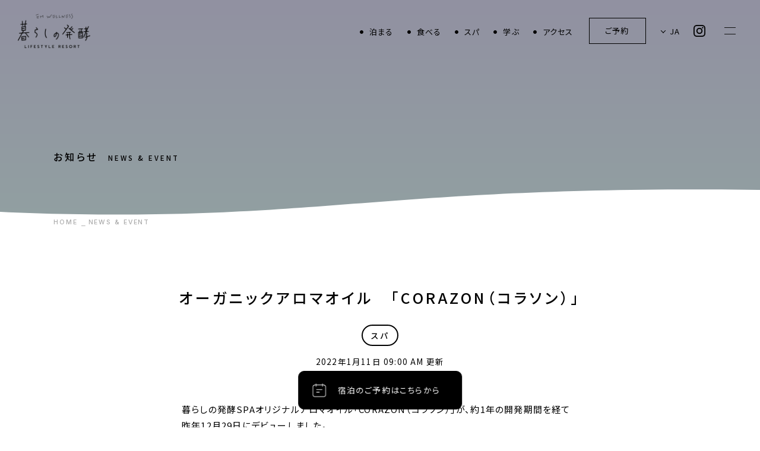

--- FILE ---
content_type: text/html; charset=UTF-8
request_url: https://kurashinohakko.jp/news/%E3%82%AA%E3%83%BC%E3%82%AC%E3%83%8B%E3%83%83%E3%82%AF%E3%82%A2%E3%83%AD%E3%83%9E%E3%82%AA%E3%82%A4%E3%83%AB%E3%80%80%E3%80%8Ccorazon%EF%BC%88%E3%82%B3%E3%83%A9%E3%82%BD%E3%83%B3%EF%BC%89%E3%80%8D/
body_size: 52273
content:
<!DOCTYPE html>
<html lang="ja">
<head>
<meta charset="UTF-8">
<meta http-equiv="X-UA-Compatible" content="IE=Edge,chrome=1">
<meta name="Description" content="人気の北谷エリアや沖縄アリーナにもアクセスしやすい好立地にある体験型ホテル。発酵をテーマに自社農園や契約農家の食材を使った食、発酵食品づくりや自然と触れ合うアクティビティ、温浴やリラクゼーションなど癒しの施設も充実しています。">
<meta name="Keywords" content="沖縄ホテル,ホテル,女子旅,女子会,オーガニック,発酵,ヴィーガン,エシカル,サステイナビリティ,健康,自然派,無添加,ヨガ,スパ,ランチ,北谷,アメリカンビレッジ,ライカム,沖縄アリーナ">
<meta property="og:type" content="website">
<meta property="og:locale" content="ja_JP">
<meta property="og:description" content="人気の北谷エリアや沖縄アリーナにもアクセスしやすい好立地にある体験型ホテル。発酵をテーマに自社農園や契約農家の食材を使った食、発酵食品づくりや自然と触れ合うアクティビティ、温浴やリラクゼーションなど癒しの施設も充実しています。">
<meta property="og:url" content="https://kurashinohakko.jp/news/%E3%82%AA%E3%83%BC%E3%82%AC%E3%83%8B%E3%83%83%E3%82%AF%E3%82%A2%E3%83%AD%E3%83%9E%E3%82%AA%E3%82%A4%E3%83%AB%E3%80%80%E3%80%8Ccorazon%EF%BC%88%E3%82%B3%E3%83%A9%E3%82%BD%E3%83%B3%EF%BC%89%E3%80%8D/">
<meta property="og:image" content="https://kurashinohakko.jp/images/common/ogp.png">
<meta property="og:site_name" content="【公式】EMウェルネス 暮らしの発酵ライフスタイルリゾート 沖縄 ｜ ホテル">
<meta property="og:title" content="オーガニックアロマオイル　「CORAZON（コラソン）」 | 【公式】EMウェルネス 暮らしの発酵ライフスタイルリゾート 沖縄 ｜ ホテル">
<title>オーガニックアロマオイル　「CORAZON（コラソン）」 | 【公式】EMウェルネス 暮らしの発酵ライフスタイルリゾート 沖縄 ｜ ホテル</title>
<link rel="apple-touch-icon" sizes="180x180" href="https://kurashinohakko.jp/images/common/favicon/apple-touch-icon.png">
<link rel="icon" type="image/png" sizes="32x32" href="https://kurashinohakko.jp/images/common/favicon/favicon-32x32.png">
<link rel="icon" type="image/png" sizes="16x16" href="https://kurashinohakko.jp/images/common/favicon/favicon-16x16.png">
<link rel="manifest" href="https://kurashinohakko.jp/images/common/favicon/site.webmanifest">
<link rel="shortcut icon" href="https://kurashinohakko.jp/images/common/favicon/favicon.ico">
<meta name="msapplication-TileColor" content="#00aba9">
<meta name="msapplication-config" content="https://kurashinohakko.jp/images/common/favicon/browserconfig.xml">
<meta name="theme-color" content="#ffffff">
<link href="https://kurashinohakko.jp/css/reset.css" rel="stylesheet" type="text/css">
<link href="https://kurashinohakko.jp/css/common.css" rel="stylesheet" type="text/css">
<link href="https://kurashinohakko.jp/css/swiper_6.8.4.css" rel="stylesheet" type="text/css">
<link href="https://kurashinohakko.jp/css/jquery.lity.css" rel="stylesheet" type="text/css">
<link href="https://kurashinohakko.jp/css/form_all.css" rel="stylesheet" type="text/css">
<link href="https://kurashinohakko.jp/css/cal.css" rel="stylesheet" type="text/css">
<link href="https://fonts.googleapis.com/css2?family=Noto+Sans+JP:wght@400;500&family=Oswald:wght@300;400&family=Inter:wght@300;500&family=Mulish:wght@400;700&family=Zen+Kaku+Gothic+Antique:wght@400;500&display=swap" rel="stylesheet">
<link href="https://kurashinohakko.jp/css/news.css" rel="stylesheet" type="text/css">
<link href="https://kurashinohakko.jp/css/view_m.css?202601172245" media="screen and (min-width:600px) and (max-width:899px)" rel="stylesheet" type="text/css">
<link href="https://kurashinohakko.jp/css/view_s.css?202601172245" media="screen and (min-width:480px) and (max-width:599px)" rel="stylesheet" type="text/css">
<link href="https://kurashinohakko.jp/css/view_s_adjust.css?202601172245" media="screen and (min-width:480px) and (max-width:599px)" rel="stylesheet" type="text/css">
<script async src="https://tripla.jp/sdk/javascript/tripla.min.js" data-triplabot-code="0192e747-69b8-70ae-91ca-973e864e4bcb"></script>
<script src="https://kurashinohakko.jp/js/js.cookie.js" type="text/javascript" charset="utf-8"></script>
<script src="https://kurashinohakko.jp/js/jquery-3.6.0.js" type="text/javascript" charset="utf-8"></script>
<script src="https://kurashinohakko.jp/js/jquery-ui-1.12.1.js" type="text/javascript" charset="utf-8"></script>
<script src="https://kurashinohakko.jp/js/jquery.easing-1.4.1.js" type="text/javascript" charset="utf-8"></script>
<script src="https://kurashinohakko.jp/js/jquery.inview.js" type="text/javascript" charset="utf-8"></script>
<script src="https://kurashinohakko.jp/js/swiper_6.8.4.js" type="text/javascript" charset="utf-8"></script>
<script src="https://kurashinohakko.jp/js/jquery.lity.js" type="text/javascript" charset="utf-8"></script>
<script src="https://kurashinohakko.jp/js/form_all.js" type="text/javascript" charset="utf-8"></script>
<script src="https://kurashinohakko.jp/js/granim.js" type="text/javascript" charset="utf-8"></script>
<script src="https://kurashinohakko.jp/js/cal.js" type="text/javascript" charset="utf-8"></script>
<script src="https://kurashinohakko.jp/js/common.js" type="text/javascript" charset="utf-8"></script>
<noscript>
<link href="https://kurashinohakko.jp/css/noscript.css" rel="stylesheet" type="text/css" media="all">
</noscript>
<script async src="https://www.googletagmanager.com/gtag/js?id=G-R93L2R4BXH"></script>
<script>

//Google Analytics
window.dataLayer = window.dataLayer || [];
function gtag(){dataLayer.push(arguments);}
gtag('js', new Date());

gtag('config', 'G-R93L2R4BXH');

</script>
<style id='wp-img-auto-sizes-contain-inline-css' type='text/css'>
img:is([sizes=auto i],[sizes^="auto," i]){contain-intrinsic-size:3000px 1500px}
/*# sourceURL=wp-img-auto-sizes-contain-inline-css */
</style>
<style id='classic-theme-styles-inline-css' type='text/css'>
/*! This file is auto-generated */
.wp-block-button__link{color:#fff;background-color:#32373c;border-radius:9999px;box-shadow:none;text-decoration:none;padding:calc(.667em + 2px) calc(1.333em + 2px);font-size:1.125em}.wp-block-file__button{background:#32373c;color:#fff;text-decoration:none}
/*# sourceURL=/wp-includes/css/classic-themes.min.css */
</style>
<style id='global-styles-inline-css' type='text/css'>
:root{--wp--preset--aspect-ratio--square: 1;--wp--preset--aspect-ratio--4-3: 4/3;--wp--preset--aspect-ratio--3-4: 3/4;--wp--preset--aspect-ratio--3-2: 3/2;--wp--preset--aspect-ratio--2-3: 2/3;--wp--preset--aspect-ratio--16-9: 16/9;--wp--preset--aspect-ratio--9-16: 9/16;--wp--preset--color--black: #000000;--wp--preset--color--cyan-bluish-gray: #abb8c3;--wp--preset--color--white: #ffffff;--wp--preset--color--pale-pink: #f78da7;--wp--preset--color--vivid-red: #cf2e2e;--wp--preset--color--luminous-vivid-orange: #ff6900;--wp--preset--color--luminous-vivid-amber: #fcb900;--wp--preset--color--light-green-cyan: #7bdcb5;--wp--preset--color--vivid-green-cyan: #00d084;--wp--preset--color--pale-cyan-blue: #8ed1fc;--wp--preset--color--vivid-cyan-blue: #0693e3;--wp--preset--color--vivid-purple: #9b51e0;--wp--preset--gradient--vivid-cyan-blue-to-vivid-purple: linear-gradient(135deg,rgb(6,147,227) 0%,rgb(155,81,224) 100%);--wp--preset--gradient--light-green-cyan-to-vivid-green-cyan: linear-gradient(135deg,rgb(122,220,180) 0%,rgb(0,208,130) 100%);--wp--preset--gradient--luminous-vivid-amber-to-luminous-vivid-orange: linear-gradient(135deg,rgb(252,185,0) 0%,rgb(255,105,0) 100%);--wp--preset--gradient--luminous-vivid-orange-to-vivid-red: linear-gradient(135deg,rgb(255,105,0) 0%,rgb(207,46,46) 100%);--wp--preset--gradient--very-light-gray-to-cyan-bluish-gray: linear-gradient(135deg,rgb(238,238,238) 0%,rgb(169,184,195) 100%);--wp--preset--gradient--cool-to-warm-spectrum: linear-gradient(135deg,rgb(74,234,220) 0%,rgb(151,120,209) 20%,rgb(207,42,186) 40%,rgb(238,44,130) 60%,rgb(251,105,98) 80%,rgb(254,248,76) 100%);--wp--preset--gradient--blush-light-purple: linear-gradient(135deg,rgb(255,206,236) 0%,rgb(152,150,240) 100%);--wp--preset--gradient--blush-bordeaux: linear-gradient(135deg,rgb(254,205,165) 0%,rgb(254,45,45) 50%,rgb(107,0,62) 100%);--wp--preset--gradient--luminous-dusk: linear-gradient(135deg,rgb(255,203,112) 0%,rgb(199,81,192) 50%,rgb(65,88,208) 100%);--wp--preset--gradient--pale-ocean: linear-gradient(135deg,rgb(255,245,203) 0%,rgb(182,227,212) 50%,rgb(51,167,181) 100%);--wp--preset--gradient--electric-grass: linear-gradient(135deg,rgb(202,248,128) 0%,rgb(113,206,126) 100%);--wp--preset--gradient--midnight: linear-gradient(135deg,rgb(2,3,129) 0%,rgb(40,116,252) 100%);--wp--preset--font-size--small: 13px;--wp--preset--font-size--medium: 20px;--wp--preset--font-size--large: 36px;--wp--preset--font-size--x-large: 42px;--wp--preset--spacing--20: 0.44rem;--wp--preset--spacing--30: 0.67rem;--wp--preset--spacing--40: 1rem;--wp--preset--spacing--50: 1.5rem;--wp--preset--spacing--60: 2.25rem;--wp--preset--spacing--70: 3.38rem;--wp--preset--spacing--80: 5.06rem;--wp--preset--shadow--natural: 6px 6px 9px rgba(0, 0, 0, 0.2);--wp--preset--shadow--deep: 12px 12px 50px rgba(0, 0, 0, 0.4);--wp--preset--shadow--sharp: 6px 6px 0px rgba(0, 0, 0, 0.2);--wp--preset--shadow--outlined: 6px 6px 0px -3px rgb(255, 255, 255), 6px 6px rgb(0, 0, 0);--wp--preset--shadow--crisp: 6px 6px 0px rgb(0, 0, 0);}:where(.is-layout-flex){gap: 0.5em;}:where(.is-layout-grid){gap: 0.5em;}body .is-layout-flex{display: flex;}.is-layout-flex{flex-wrap: wrap;align-items: center;}.is-layout-flex > :is(*, div){margin: 0;}body .is-layout-grid{display: grid;}.is-layout-grid > :is(*, div){margin: 0;}:where(.wp-block-columns.is-layout-flex){gap: 2em;}:where(.wp-block-columns.is-layout-grid){gap: 2em;}:where(.wp-block-post-template.is-layout-flex){gap: 1.25em;}:where(.wp-block-post-template.is-layout-grid){gap: 1.25em;}.has-black-color{color: var(--wp--preset--color--black) !important;}.has-cyan-bluish-gray-color{color: var(--wp--preset--color--cyan-bluish-gray) !important;}.has-white-color{color: var(--wp--preset--color--white) !important;}.has-pale-pink-color{color: var(--wp--preset--color--pale-pink) !important;}.has-vivid-red-color{color: var(--wp--preset--color--vivid-red) !important;}.has-luminous-vivid-orange-color{color: var(--wp--preset--color--luminous-vivid-orange) !important;}.has-luminous-vivid-amber-color{color: var(--wp--preset--color--luminous-vivid-amber) !important;}.has-light-green-cyan-color{color: var(--wp--preset--color--light-green-cyan) !important;}.has-vivid-green-cyan-color{color: var(--wp--preset--color--vivid-green-cyan) !important;}.has-pale-cyan-blue-color{color: var(--wp--preset--color--pale-cyan-blue) !important;}.has-vivid-cyan-blue-color{color: var(--wp--preset--color--vivid-cyan-blue) !important;}.has-vivid-purple-color{color: var(--wp--preset--color--vivid-purple) !important;}.has-black-background-color{background-color: var(--wp--preset--color--black) !important;}.has-cyan-bluish-gray-background-color{background-color: var(--wp--preset--color--cyan-bluish-gray) !important;}.has-white-background-color{background-color: var(--wp--preset--color--white) !important;}.has-pale-pink-background-color{background-color: var(--wp--preset--color--pale-pink) !important;}.has-vivid-red-background-color{background-color: var(--wp--preset--color--vivid-red) !important;}.has-luminous-vivid-orange-background-color{background-color: var(--wp--preset--color--luminous-vivid-orange) !important;}.has-luminous-vivid-amber-background-color{background-color: var(--wp--preset--color--luminous-vivid-amber) !important;}.has-light-green-cyan-background-color{background-color: var(--wp--preset--color--light-green-cyan) !important;}.has-vivid-green-cyan-background-color{background-color: var(--wp--preset--color--vivid-green-cyan) !important;}.has-pale-cyan-blue-background-color{background-color: var(--wp--preset--color--pale-cyan-blue) !important;}.has-vivid-cyan-blue-background-color{background-color: var(--wp--preset--color--vivid-cyan-blue) !important;}.has-vivid-purple-background-color{background-color: var(--wp--preset--color--vivid-purple) !important;}.has-black-border-color{border-color: var(--wp--preset--color--black) !important;}.has-cyan-bluish-gray-border-color{border-color: var(--wp--preset--color--cyan-bluish-gray) !important;}.has-white-border-color{border-color: var(--wp--preset--color--white) !important;}.has-pale-pink-border-color{border-color: var(--wp--preset--color--pale-pink) !important;}.has-vivid-red-border-color{border-color: var(--wp--preset--color--vivid-red) !important;}.has-luminous-vivid-orange-border-color{border-color: var(--wp--preset--color--luminous-vivid-orange) !important;}.has-luminous-vivid-amber-border-color{border-color: var(--wp--preset--color--luminous-vivid-amber) !important;}.has-light-green-cyan-border-color{border-color: var(--wp--preset--color--light-green-cyan) !important;}.has-vivid-green-cyan-border-color{border-color: var(--wp--preset--color--vivid-green-cyan) !important;}.has-pale-cyan-blue-border-color{border-color: var(--wp--preset--color--pale-cyan-blue) !important;}.has-vivid-cyan-blue-border-color{border-color: var(--wp--preset--color--vivid-cyan-blue) !important;}.has-vivid-purple-border-color{border-color: var(--wp--preset--color--vivid-purple) !important;}.has-vivid-cyan-blue-to-vivid-purple-gradient-background{background: var(--wp--preset--gradient--vivid-cyan-blue-to-vivid-purple) !important;}.has-light-green-cyan-to-vivid-green-cyan-gradient-background{background: var(--wp--preset--gradient--light-green-cyan-to-vivid-green-cyan) !important;}.has-luminous-vivid-amber-to-luminous-vivid-orange-gradient-background{background: var(--wp--preset--gradient--luminous-vivid-amber-to-luminous-vivid-orange) !important;}.has-luminous-vivid-orange-to-vivid-red-gradient-background{background: var(--wp--preset--gradient--luminous-vivid-orange-to-vivid-red) !important;}.has-very-light-gray-to-cyan-bluish-gray-gradient-background{background: var(--wp--preset--gradient--very-light-gray-to-cyan-bluish-gray) !important;}.has-cool-to-warm-spectrum-gradient-background{background: var(--wp--preset--gradient--cool-to-warm-spectrum) !important;}.has-blush-light-purple-gradient-background{background: var(--wp--preset--gradient--blush-light-purple) !important;}.has-blush-bordeaux-gradient-background{background: var(--wp--preset--gradient--blush-bordeaux) !important;}.has-luminous-dusk-gradient-background{background: var(--wp--preset--gradient--luminous-dusk) !important;}.has-pale-ocean-gradient-background{background: var(--wp--preset--gradient--pale-ocean) !important;}.has-electric-grass-gradient-background{background: var(--wp--preset--gradient--electric-grass) !important;}.has-midnight-gradient-background{background: var(--wp--preset--gradient--midnight) !important;}.has-small-font-size{font-size: var(--wp--preset--font-size--small) !important;}.has-medium-font-size{font-size: var(--wp--preset--font-size--medium) !important;}.has-large-font-size{font-size: var(--wp--preset--font-size--large) !important;}.has-x-large-font-size{font-size: var(--wp--preset--font-size--x-large) !important;}
/*# sourceURL=global-styles-inline-css */
</style>
</head>

<body data-ocssl='1' class="bended flex page_single tripla">

<div id="menu_switch">
	
	<p>
		<span id="switch_top" class="switch_bar"></span>
		<span id="switch_bottom" class="switch_bar"></span>
	</p>
	
</div><!--/menu_switch-->
	

<div id="fixed_reserve" class="coupon_exist_0">
	
	<p class="only_original"><a href='#' data-tripla-booking-widget='search'>宿泊のご予約はこちらから</a></p>
	
	<p class="only_translate"><a href="https://bw.tripla.ai/booking/result?code=0192e747-69b8-70ae-91ca-973e864e4bcb" target="_blank" class="tripla_researvation_link">宿泊のご予約はこちらから</a></p>

</div><!--/fixed_reserve-->

<div id="fixed_coupon" class="only_pc coupon_exist_0">
	
	<p><a href="https://kurashinohakko.jp/coupon/">クーポンがあります</a></p>
	
</div><!--/fixed_coupon-->

<p id="reserve_panel_close"></p>

<div id="stay_form_cal">
	
	<div id="cal_close"><p>CLOSE</p></div>
	
	<div id="stay_form_cal_embed"></div>
	
</div><!--/stay_form_cal-->

<div id="reserve_panel">
	
	<div id="reserve_panel_inner">
		
		<div id="reserve_panel_closer"></div>
		
	</div><!--/reserve_panel_inner-->
	
</div><!--/reserve_panel-->


<div id="overlay"></div><!--/overlay-->

<div id="cap">
	
	<div id="cap_inner">
		
		<div id="cap_contact">
			
			<p id="cap_access" class="centering"><a href="https://kurashinohakko.jp/access/">当館までのアクセスはこちら</a></p>
			
			<p id="cap_contact_label">ホテル・レストラン・スパのご予約</p>
			<p id="cap_contact_value">
				<span id="cap_contact_tel"><a href="tel:098-935-1500">098-935-1500</a></span>
				<span id="cap_contact_time">受付時間 9:00-18:00</span>
			</p>
			
		</div><!--/cap_contact-->
		
		<div id="cap_sns">
			
			<ul class="clearfix">
				<li><a href="https://ja-jp.facebook.com/emkurashinohakko/" target="_blank"><img src="https://kurashinohakko.jp/images/common/icon_facebook.png" alt=""></a></li>
				<li><a href="https://www.instagram.com/kurashinohakko_lifestyleresort/" target="_blank"><img src="https://kurashinohakko.jp/images/common/icon_instagram.png" alt=""></a></li>
				<li><a href="https://www.youtube.com/channel/UC5rCR7sm9m_uUrY6EVmi7Kg" target="_blank"><img src="https://kurashinohakko.jp/images/common/icon_youtube.png" alt=""></a></li>
				<li><a href="https://lin.ee/9cH4ZTb" target="_blank"><img src="https://kurashinohakko.jp/images/common/icon_line.png" alt=""></a></li>
			</ul>
			
		</div><!--/cap_sns-->
			
		<div id="cap_contents" class="clearfix">
			
			<div class="cap_contents_category">
				
				<h3>
					<a href="https://kurashinohakko.jp/stay/">
						<span class="footer_category_title">泊まる</span>
						<span class="footer_category_link"></span>
					</a>
				</h3>
				
				<dl>
					<dd class="footer_content_action"><a href="#" data-tripla-booking-widget='search' onClick="gtag('event', 'click', {'event_category': '外部リンク','event_label': '宿泊予約','value': '0'});">宿泊予約</a></dd>
					<dd><a href="https://kurashinohakko.jp/stay/twin/">ツインルーム</a></dd>
					<dd><a href="https://kurashinohakko.jp/stay/double/">ダブル・シングルルーム</a></dd>
					<dd><a href="https://kurashinohakko.jp/stay/conceptive/">コンセプトルーム</a></dd>
					<dd><a href="https://kurashinohakko.jp/stay/family/">ファミリールーム</a></dd>
					<dd><a href="https://kurashinohakko.jp/stay/suite/">デラックススイートルーム</a></dd>
					<dd><a href="https://kurashinohakko.jp/stay/accessible/">バリアフリールーム</a></dd>
					<dd class="hide"><a href="https://kurashinohakko.jp/stay/#stay_story">旅のタイプで選ぶ</a></dd>
					<dd><a href="https://kurashinohakko.jp/story/learn_group/">教育旅行について</a></dd>
					<dd><a href="https://kurashinohakko.jp/story/athlete/">スポーツ団体について</a></dd>
					<dd><a href="https://kurashinohakko.jp/stay/rewards/">公式サイト予約特典</a></dd>
					<dd><a href="https://kurashinohakko.jp/terms/">ご利用規約・宿泊約款</a></dd>
				</dl>
				
			</div><!--/cap_contents_category-->
			
			<div class="cap_contents_category">
				
				<h3>
					<a href="https://kurashinohakko.jp/eat/">
						<span class="footer_category_title">食べる</span>
						<span class="footer_category_link"></span>
					</a>
				</h3>
				
				<dl>
					<dd class="footer_content_action"><a href="https://www.tablecheck.com/ja/kurashinohakko-restaurant/reserve/experiences?menu_lists[]=67eb7c0cb998d0394e4f6812" target="_blank" onClick="gtag('event', 'click', {'event_category': '外部リンク','event_label': 'レストラン予約','value': '0'});">レストラン予約</a></dd>
					<dd><a href="https://kurashinohakko.jp/eat/kitanakagarden/">キタナカガーデン</a></dd>
					<dd><a href="https://kurashinohakko.jp/eat/hoshinoniwa/">BAR 星ノ庭</a></dd>
					<dd><a href="https://kurashinohakko.jp/eat/delicafe/">暮らしの発酵 DELI&CAFE</a></dd>
					<dd><a href="https://kurashinohakko.jp/eat/delicafe/#cafe_cake">バースデーケーキのご予約</a></dd>
				</dl>
				
			</div><!--/cap_contents_category-->
			
			<div class="cap_contents_category">
				
				<h3>
					<a href="https://kurashinohakko.jp/spa/">
						<span class="footer_category_title">スパ</span>
						<span class="footer_category_link"></span>
					</a>
				</h3>
				
				<dl>
					<dd class="footer_content_action"><a href="https://www.tablecheck.com/shops/costavista-spa-event/reserve" target="_blank" onClick="gtag('event', 'click', {'event_category': '外部リンク','event_label': 'スパ予約','value': '0'});">スパ予約</a></dd>
					<dd><a href="https://kurashinohakko.jp/spa/emspa/">EM SPA - 大浴場・サウナ・岩盤浴</a></dd>
					<dd><a href="https://kurashinohakko.jp/spa/relaxation/">リラクゼーション</a></dd>
				</dl>
				
			</div><!--/cap_contents_category-->
			
			<div class="cap_contents_category">
				
				<h3>
					<a href="https://kurashinohakko.jp/workshop/">
						<span class="footer_category_title">学ぶ</span>
						<span class="footer_category_link"></span>
					</a>
				</h3>
				
				<dl>
					<dd class="footer_content_action"><a href="https://kurashinohakko.jp/contact/">お申し込み</a></dd>
					<dd><a href="https://kurashinohakko.jp/workshop/#workshop_list_ongoing">開催予定のワークショップ</a></dd>
					<dd><a href="https://kurashinohakko.jp/workshop/#workshop_list_archive">ワークショップアーカイブ</a></dd>
					<dd><a href="https://kurashinohakko.jp/workshop/#workshop_calendar">イベントカレンダー</a></dd>
				</dl>
				
			</div><!--/cap_contents_category-->
			
			<div class="cap_contents_category">
				
				<h3>
					<a href="https://kurashinohakko.jp/store/">
						<span class="footer_category_title">ストア・宴会・会議</span>
						<span class="footer_category_link"></span>
					</a>
				</h3>
				
				<dl>
					<dd class="footer_content_action"><a href="https://shop.kurashinohakko.jp" target="_blank" onClick="gtag('event', 'click', {'event_category': '外部リンク','event_label': 'オンラインショップ','value': '0'});">オンラインショップ</a></dd>
					<dd><a href="https://kurashinohakko.jp/store/">暮らしの発酵 STORE OKINAWA</a></dd>
					<dd><a href="https://kurashinohakko.jp/members/">暮らしの発酵 MEMBERS</a></dd>
					<dd><a href="https://kurashinohakko.jp/meetings/">宴会・会議</a></dd>
				</dl>
				
			</div><!--/cap_contents_category-->
			
			<div class="cap_contents_category">
				
				<h3>
					<a href="https://kurashinohakko.jp/concept/">
						<span class="footer_category_title">暮らしの発酵について</span>
						<span class="footer_category_link"></span>
					</a>
				</h3>
				
				<dl>
					<dd><a href="https://kurashinohakko.jp/concept/">コンセプト - 暮らしの発酵について</a></dd>
					<dd><a href="https://kurashinohakko.jp/facilities/">施設案内</a></dd>
					<dd><a href="https://kurashinohakko.jp/access/">アクセス</a></dd>
					<dd><a href="https://kurashinohakko.jp/map/">周辺マップ</a></dd>
					<dd><a href="https://kurashinohakko.jp/em/">EMとは</a></dd>
					<dd><a href="https://kurashinohakko.jp/sdgs/">地球プロジェクト - 私たちのSDGs</a></dd>
					<dd><a href="https://kurashinohakko.jp/faq/">よくある質問</a></dd>
				</dl>
				
			</div><!--/cap_contents_category-->
			
			<div class="cap_contents_category">
				
				<h3>
					<a href="https://kurashinohakko.jp/news/">
						<span class="footer_category_title">お知らせ・イベント・SNS</span>
						<span class="footer_category_link"></span>
					</a>
				</h3>
				
				<dl>
					<dd><a href="https://kurashinohakko.jp/news/">お知らせ</a></dd>
					<dd><a href="https://kurashinohakko.jp/news/?topic=event">イベント情報</a></dd>
					<dd><a href="https://kurashinohakko.jp/journal/">沖縄ウェルネス紀行</a></dd>
					<dd class="footer_content_external"><a href="https://ja-jp.facebook.com/emkurashinohakko/" target="_blank" onClick="gtag('event', 'click', {'event_category': '外部リンク','event_label': 'Facebook','value': '0'});">Facebook</a></dd>
					<dd class="footer_content_external"><a href="https://www.instagram.com/kurashinohakko_lifestyleresort/" target="_blank" onClick="gtag('event', 'click', {'event_category': '外部リンク','event_label': 'Instagram','value': '0'});">Instagram</a></dd>
					<dd class="footer_content_external"><a href="https://www.youtube.com/channel/UC5rCR7sm9m_uUrY6EVmi7Kg" target="_blank">YouTubeチャンネル</a></dd>
					<dd class="footer_content_external"><a href="https://lin.ee/9cH4ZTb" target="_blank" onClick="gtag('event', 'click', {'event_category': '外部SNS','event_label': 'LINE','value': '0'});">公式LINE</a></dd>
				</dl>
				
			</div><!--/cap_contents_category-->
			
			<div class="cap_contents_category">
				
				<h3>運営組織・関連サイト</h3>
				
				<dl>
					<dd><a href="https://kurashinohakko.jp/about/">運営組織・ホテル概要</a></dd>
					<dd><a href="https://kurashinohakko.jp/contact/">お問い合わせ</a></dd>
					<dd><a href="https://kurashinohakko.jp/privacy/">プライバシーポリシー</a></dd>
					<dd><a href="https://kurashinohakko.jp/terms/">ご利用規約・宿泊約款</a></dd>
					<dd class="footer_content_external"><a href="https://kurashinohakko-tsushin.jp" target="_blank" onClick="gtag('event', 'click', {'event_category': '外部リンク','event_label': '暮らしの発酵通信','value': '0'});">暮らしの発酵通信</a></dd>
					<dd class="footer_content_external"><a href="https://www.em-seikatsu.co.jp/" target="_blank" onClick="gtag('event', 'click', {'event_category': '外部リンク','event_label': '株式会社EM生活','value': '0'});">株式会社EM生活</a></dd>
					<dd class="footer_content_external"><a href="https://www.emro.co.jp/" target="_blank" onClick="gtag('event', 'click', {'event_category': '外部リンク','event_label': 'EM研究機構','value': '0'});">EM研究機構</a></dd>
					<dd class="footer_content_external"><a href="https://handloop.jp/" target="_blank" onClick="gtag('event', 'click', {'event_category': '外部リンク','event_label': 'H&LOOP','value': '0'});">H&LOOP COFFEE</a></dd>
					<dd class="footer_content_external"><a href="https://kurashinohakko.jp/content/" target="_blank" onClick="gtag('event', 'click', {'event_category': '外部リンク','event_label': 'メディア','value': '0'});">メディア</a></dd>
				</dl>
				
			</div><!--/cap_contents_category-->
			
			<p id="cap_contents_em"><a href="https://kurashinohakko.jp/em/">全館で採用！EM技術とは</a></p>
			
		</div><!--/contents-->
		
	</div><!--/cap_inner-->
	
</div><!--/cap-->

<div id="header" class="clearfix">
	
	<h1 id="header_logo"><a href="https://kurashinohakko.jp"></a></h1>
	
	<div id="menu_sns">
		
		<ul>
			<li><a href="https://www.instagram.com/kurashinohakko_lifestyleresort/" target="_blank"><img src="https://kurashinohakko.jp/images/common/icon_instagram.png" alt="@kurashinohakko_lifestyleresort"></a></li>
		</ul>
		
	</div><!--/menu_sns-->
	
	<div id="menu_lang">
		
		<ul class="webfont clearfix only_mobile">
			<li data-lang="EN"><a href="https://translate.google.com/translate?sl=ja&tl=en&u=https://kurashinohakko.jp/news/%E3%82%AA%E3%83%BC%E3%82%AC%E3%83%8B%E3%83%83%E3%82%AF%E3%82%A2%E3%83%AD%E3%83%9E%E3%82%AA%E3%82%A4%E3%83%AB%E3%80%80%E3%80%8Ccorazon%EF%BC%88%E3%82%B3%E3%83%A9%E3%82%BD%E3%83%B3%EF%BC%89%E3%80%8D/" target="_blank">EN</a></li>
			<li data-lang="CH"><a href="https://translate.google.com/translate?sl=ja&tl=zh-CN&u=https://kurashinohakko.jp/news/%E3%82%AA%E3%83%BC%E3%82%AC%E3%83%8B%E3%83%83%E3%82%AF%E3%82%A2%E3%83%AD%E3%83%9E%E3%82%AA%E3%82%A4%E3%83%AB%E3%80%80%E3%80%8Ccorazon%EF%BC%88%E3%82%B3%E3%83%A9%E3%82%BD%E3%83%B3%EF%BC%89%E3%80%8D/" target="_blank">CH</a></li>
			<li data-lang="KO"><a href="https://translate.google.com/translate?sl=ja&tl=ko&u=https://kurashinohakko.jp/news/%E3%82%AA%E3%83%BC%E3%82%AC%E3%83%8B%E3%83%83%E3%82%AF%E3%82%A2%E3%83%AD%E3%83%9E%E3%82%AA%E3%82%A4%E3%83%AB%E3%80%80%E3%80%8Ccorazon%EF%BC%88%E3%82%B3%E3%83%A9%E3%82%BD%E3%83%B3%EF%BC%89%E3%80%8D/" target="_blank">KO</a></li>
			<li data-lang="TW"><a href="https://translate.google.com/translate?sl=ja&tl=zh-TW&u=https://kurashinohakko.jp/news/%E3%82%AA%E3%83%BC%E3%82%AC%E3%83%8B%E3%83%83%E3%82%AF%E3%82%A2%E3%83%AD%E3%83%9E%E3%82%AA%E3%82%A4%E3%83%AB%E3%80%80%E3%80%8Ccorazon%EF%BC%88%E3%82%B3%E3%83%A9%E3%82%BD%E3%83%B3%EF%BC%89%E3%80%8D/" target="_blank">TW</a></li>
		</ul>
		
		<p id="langs_label" class="only_mobile centering webfont">Change Language</p>
		
		<form name="form_link" class="wenfont only_pc">
			
			<select name="select_link" class="select_link" onchange="window.open(document.form_link.select_link.options[document.form_link.select_link.selectedIndex].value, '');">
				<option value="https://kurashinohakko.jp">JA</li>
				<option value="https://translate.google.com/translate?sl=ja&tl=en&u=https://kurashinohakko.jp/news/%E3%82%AA%E3%83%BC%E3%82%AC%E3%83%8B%E3%83%83%E3%82%AF%E3%82%A2%E3%83%AD%E3%83%9E%E3%82%AA%E3%82%A4%E3%83%AB%E3%80%80%E3%80%8Ccorazon%EF%BC%88%E3%82%B3%E3%83%A9%E3%82%BD%E3%83%B3%EF%BC%89%E3%80%8D/">EN</li>
				<option value="https://translate.google.com/translate?sl=ja&tl=zh-CN&u=https://kurashinohakko.jp/news/%E3%82%AA%E3%83%BC%E3%82%AC%E3%83%8B%E3%83%83%E3%82%AF%E3%82%A2%E3%83%AD%E3%83%9E%E3%82%AA%E3%82%A4%E3%83%AB%E3%80%80%E3%80%8Ccorazon%EF%BC%88%E3%82%B3%E3%83%A9%E3%82%BD%E3%83%B3%EF%BC%89%E3%80%8D/">CH</li>
				<option value="https://translate.google.com/translate?sl=ja&tl=ko&u=https://kurashinohakko.jp/news/%E3%82%AA%E3%83%BC%E3%82%AC%E3%83%8B%E3%83%83%E3%82%AF%E3%82%A2%E3%83%AD%E3%83%9E%E3%82%AA%E3%82%A4%E3%83%AB%E3%80%80%E3%80%8Ccorazon%EF%BC%88%E3%82%B3%E3%83%A9%E3%82%BD%E3%83%B3%EF%BC%89%E3%80%8D/">KO</li>
				<option value="https://translate.google.com/translate?sl=ja&tl=zh-TW&u=https://kurashinohakko.jp/news/%E3%82%AA%E3%83%BC%E3%82%AC%E3%83%8B%E3%83%83%E3%82%AF%E3%82%A2%E3%83%AD%E3%83%9E%E3%82%AA%E3%82%A4%E3%83%AB%E3%80%80%E3%80%8Ccorazon%EF%BC%88%E3%82%B3%E3%83%A9%E3%82%BD%E3%83%B3%EF%BC%89%E3%80%8D/">TW</li>
			</select>
			
		</form>
		
	</div><!--/menu_lang-->
	
	<div id="menu_reserve">
		
		<p class="only_original"><span class="only_pc" data-tripla-booking-widget='search'>ご予約</span><span class="only_mobile" data-tripla-booking-widget='search'>宿泊のご予約はこちらから</span></p>
		
		<p class="only_translate"><a href="https://bw.tripla.ai/booking/result?code=0192e747-69b8-70ae-91ca-973e864e4bcb" target="_blank" class="tripla_researvation_link"><span class="only_pc">ご予約</span><span class="only_mobile">宿泊のご予約はこちらから</span></a></p>
		
	</div><!--/menu_reserve-->
	
	<div id="menu" class="clearfix">
		
		<div class="menu_inner">
			
			<div id="menu_global">
				
				<ul class="clearfix">
					<li id="menu_stay" class="menu_parent">
						<a href="https://kurashinohakko.jp/stay/">泊まる</a>
						<ul class="menu_child clearfix">
							<li class="menu_content_action"><a href="#" data-tripla-booking-widget='search' onClick="gtag('event', 'click', {'event_category': '外部リンク','event_label': '宿泊予約','value': '0'});">宿泊予約</a></li>
							<li><a href="https://kurashinohakko.jp/stay/twin/">ツインルーム</a></li>
							<li><a href="https://kurashinohakko.jp/stay/double/">ダブル・シングルルーム</a></li>
							<li><a href="https://kurashinohakko.jp/stay/conceptive/">コンセプトルーム</a></li>
							<li><a href="https://kurashinohakko.jp/stay/family/">ファミリールーム</a></li>
							<li><a href="https://kurashinohakko.jp/stay/suite/">デラックススイートルーム</a></li>
							<li><a href="https://kurashinohakko.jp/stay/accessible/">バリアフリールーム</a></li>
							<li><a href="https://kurashinohakko.jp/stay/#stay_story">旅のタイプで選ぶ</a></li>
							<li><a href="https://kurashinohakko.jp/stay/rewards/">公式サイト予約特典</a></li>
						</ul>
					</li>
					<li id="menu_eat" class="menu_parent">
						<a href="https://kurashinohakko.jp/eat/">食べる</a>
						<ul class="menu_child clearfix">
							<li class="menu_content_action"><a href="https://www.tablecheck.com/shops/kurashinohakko-restaurant/reserve?service_category_id=610b949299b0e3000dcfbe03" target="_blank" onClick="gtag('event', 'click', {'event_category': '外部リンク','event_label': 'レストラン予約','value': '0'});">レストラン予約</a></li>
							<li><a href="https://kurashinohakko.jp/eat/kitanakagarden/">キタナカガーデン</a></li>
							<li><a href="https://kurashinohakko.jp/eat/hoshinoniwa/">BAR 星ノ庭</a></li>
							<li><a href="https://kurashinohakko.jp/eat/delicafe/">暮らしの発酵 DELI&CAFE</a></li>
							<li><a href="https://kurashinohakko.jp/eat/delicafe/#cafe_cake">バースデーケーキのご予約</a></li>
						</ul>
					</li>
					<li id="menu_spa" class="menu_parent">
						<a href="https://kurashinohakko.jp/spa/">スパ</a>
						<ul class="menu_child clearfix">
							<li class="menu_content_action"><a href="https://www.tablecheck.com/shops/costavista-spa-event/reserve" target="_blank" onClick="gtag('event', 'click', {'event_category': '外部リンク','event_label': 'スパ予約','value': '0'});">スパ予約</a></li>
							<li><a href="https://kurashinohakko.jp/spa/emspa/">EM SPA - 大浴場・サウナ・岩盤浴</a></li>
							<li><a href="https://kurashinohakko.jp/spa/relaxation/">リラクゼーション</a></li>
						</ul>
					</li>
					<li id="menu_workshop" class="menu_parent">
						<a href="https://kurashinohakko.jp/workshop/">学ぶ</a>
						<ul class="menu_child clearfix">
							<li class="menu_content_action"><a href="https://kurashinohakko.jp/contact/">お申し込み</a></li>
							<li><a href="https://kurashinohakko.jp/workshop/#workshop_list_ongoing">開催予定のワークショップ</a></li>
							<li><a href="https://kurashinohakko.jp/workshop/#workshop_list_archive">ワークショップアーカイブ</a></li>
							<li><a href="https://kurashinohakko.jp/workshop/#workshop_calendar">イベントカレンダー</a></li>
						</ul>
					</li>
					<li id="menu_access">
						<a href="https://kurashinohakko.jp/access/">アクセス</a>
					</li>
				</ul>
				
			</div><!--/menu_global-->
			
		</div><!--/menu_inner-->
		
	</div><!--/menu-->
	
<script>

$(function(){
	
	const host = $(location).attr('hostname');
	
	if(host != 'kurashinohakko.jp'){
		$('.only_original').hide();
		$('.only_translate').show();
		$('.tripla_researvation_link').attr('href','https://bw.tripla.ai/booking/result?code=0192e747-69b8-70ae-91ca-973e864e4bcb');
	} else {
		$('.only_original').show();
		$('.only_translate').hide();
	}
	
	$('.menu_parent').each(function(){
		
		var menu_child = $(this).find('.menu_child');
		
		$(this).hover(
			function (){
				menu_child.fadeIn(180);
			},
			function () {
				menu_child.fadeOut(60);
			}
		);
		
	});
	
});

</script>
	
	<div id="header_contact">
		
		<p id="header_contact_label">ホテル・レストラン・スパのご予約</p>
		<p id="header_contact_value">
			<span id="header_contact_tel"><a href="tel:098-935-1500">098-935-1500</a></span>
			<span id="header_contact_time">受付時間 9:00-18:00</span>
		</p>
		
	</div><!--/header_contact-->
	
	<div id="common_em_switch">
		
		<a href="https://kurashinohakko.jp/em/?ref=float">
			
			<p><span class="only_pc">全館で採用！<br>EM技術とは</span><span class="only_mobile">全館で採用！<br>EM技術</span></p>
			
		</a>
		
	</div><!--/common_em_switch-->

</div><!--/header-->
<div id="tie" class="clearfix">
	
	<h2 class="title">オーガニックアロマオイル　「CORAZON（コラソン）」</h2>
	
	<ul id="tie_cico" class="clearfix">
		<li>2022年1月11日 09:00 AM</li>
	</ul>
	
</div><!--/tie-->

<div id="neck">
	
	<div id="page_header" class="guestroom_header section page_header_slim header_gradient">
		
		<div class="inner">
			
			<h2 class="title hide">お知らせ</h2>
			
			<h3 class="title">
				<a href="https://kurashinohakko.jp/news/">
					<span class="title_ja">お知らせ</span>
					<span class="title_en">NEWS & EVENT</span>
				</a>
			</h3>
			
				
			<ul id="page_header_breadcrumb" class="webfont clearfix">
				<li><a href="https://kurashinohakko.jp">HOME</a></li>
				<li><a href="https://kurashinohakko.jp/news/">NEWS & EVENT</a></li>
			</ul>
			
		</div><!--/inner-->
		
		<canvas id="page_header_gradiation"></canvas>
		
<script>

var granimInstance = new Granim({
	element: '#page_header_gradiation',
	direction: 'top-bottom',
	isPausedWhenNotInView: true,
	states : {
		'default-state': {
			gradients: [
				['#9097a1', '#9190a1'],
				['#9190a1', '#90a1a1'],
				['#90a1a1', '#9097a1']
			]
		}
	}
});

</script>

		<div id="page_wave"></div>
		
	</div><!--/page_header-->
	
</div><!--/neck-->

<div id="waist" class="news_spa">
	
	<div id="news_summary" class="section page_summary">
		
		<div class="inner">
			
			<h3 class="page_summary_title">オーガニックアロマオイル　「CORAZON（コラソン）」</h3>
			
			<h5 id="news_summary_category" class="centering"><a href="https://kurashinohakko.jp/news/?topic=spa">スパ</a></h5>
			
			<h4 id="news_summary_date" class="centering">2022年1月11日 09:00 AM 更新</h4>
			
		</div><!--/inner-->
		
	</div><!--/page_summary-->
	
	<div id="news_details" class="section">
		
		<div class="inner inset">
			
			<article class="post image_real">
				
				<div class="news_text">
					
					<p>暮らしの発酵SPAオリジナルアロマオイル「CORAZON（コラソン）」が、約1年の開発期間を経て昨年12月29日にデビューしました。</p>
<p>CORAZON（コラソン）はスペイン語で「こころ」という意味。<br />
スパにいらっしゃるお客様の目的や人柄、イメージを膨らませて出来た香りです。</p>
<p>香りのコンセプトは「呼吸」。<br />
穏やかでほんのり甘くフローラルな華やかさを漂わせるカモミールローマンをメインに、フレンチラベンダー　レモングラス、スィートオレンジ、<br />
ユーカリ、ローズマリー、フランキンセンス、ジュニパーベリーの、計8種類のオーガニックアロマオイルがブレンドされています。<br />
爽やかで優しい風の中で深呼吸したような開放感に満たされるCORAZON。<br />
是非お試しください。</p>
<p>・オーガニックエッセンシャルオイル <br />
CORAZON 3ml<br />
￥3,373（税込）<br />
<br />
・オーガニックマッサージオイル <br />
CORAZON 50ml<br />
￥4,400（税込）</p>
<p>※COSMOS オーガニック認証済み</p>
<p><img class="issue_image" src="https://kurashinohakko.jp/images/2022/01/30b927ef5ebf719dd068668088675d92-800x1105.png" alt="アロマオイルコラソンチラシ" /></p>
<p><img class="issue_image" src="https://kurashinohakko.jp/images/2022/01/aromaoil-1-800x1066.png" alt="アロマオイルCORAZON" /></p>
<p>&nbsp;</p>
<p>&nbsp;</p>					
				</div><!--/news_text-->
				
			</article>
			
		</div><!--/inner-->
		
	</div><!--/news_details-->
					
	<div id="paging">
		
		<div class="button">
			
			<p><a href="https://kurashinohakko.jp/news/">お知らせ一覧へ</a></p>
			
		</div><!--/button-->
		
	</div><!--/paging-->
	
</div><!--/waist-->

<div id="footer">
	
	<div class="inner">
		
		<h1 id="footer_logo"><a href="https://kurashinohakko.jp"></a></h1>
		
		<div id="footer_banners" class="clearfix">
			
		<div class="store_banner">
			
			<p><a href="https://shop.kurashinohakko.jp/" target="_blank"><img src="https://kurashinohakko.jp/images/common/store_banner_X.jpg" alt="暮らしの発酵 オンラインストアを見る" onClick="gtag('event', 'click', {'event_category': '外部リンク','event_label': 'オンラインストア','value': '0'});"></a></p>
			
		</div><!--/store_banner-->
		
		<div class="tsuusin_banner">
			
			<p><a href="https://kurashinohakko-tsushin.jp" target="_blank"><img src="https://kurashinohakko.jp/images/common/tsuusin_banner.jpg" alt="暮らしの発酵通信を見る" onClick="gtag('event', 'click', {'event_category': '外部リンク','event_label': '暮らしの発酵通信','value': '0'});"></a></p>
			
		</div><!--/tsuusin_banner-->
		
		</div><!--/footer_banners-->
		
		<div id="footer_contents" class="clearfix">
			
			<div class="footer_contents_category">
				
				<h3>
					<a href="https://kurashinohakko.jp/stay/">
						<span class="footer_category_title">泊まる</span>
						<span class="footer_category_link"></span>
					</a>
				</h3>
				
				<dl>
					<dd class="footer_content_action"><a href="#" data-tripla-booking-widget='search' onClick="gtag('event', 'click', {'event_category': '外部リンク','event_label': '宿泊予約','value': '0'});">宿泊予約</a></dd>
					<dd><a href="https://kurashinohakko.jp/stay/twin/">ツインルーム</a></dd>
					<dd><a href="https://kurashinohakko.jp/stay/double/">ダブル・シングルルーム</a></dd>
					<dd><a href="https://kurashinohakko.jp/stay/conceptive/">コンセプトルーム</a></dd>
					<dd><a href="https://kurashinohakko.jp/stay/family/">ファミリールーム</a></dd>
					<dd><a href="https://kurashinohakko.jp/stay/suite/">デラックススイートルーム</a></dd>
					<dd><a href="https://kurashinohakko.jp/stay/accessible/">バリアフリールーム</a></dd>
					<dd><a href="https://kurashinohakko.jp/story/learn_group/">教育旅行について</a></dd>
					<dd><a href="https://kurashinohakko.jp/story/athlete/">スポーツ団体について</a></dd>
					<dd><a href="https://kurashinohakko.jp/stay/rewards/">公式サイト予約特典</a></dd>
					<dd><a href="https://kurashinohakko.jp/terms/">ご利用規約・宿泊約款</a></dd>
				</dl>
				
			</div><!--/footer_contents_category-->
			
			<div class="footer_contents_category">
				
				<h3>
					<a href="https://kurashinohakko.jp/eat/">
						<span class="footer_category_title">食べる</span>
						<span class="footer_category_link"></span>
					</a>
				</h3>
				
				<dl>
					<dd class="footer_content_action"><a href="https://www.tablecheck.com/ja/kurashinohakko-restaurant/reserve/experiences?menu_lists[]=67eb7c0cb998d0394e4f6812" target="_blank" onClick="gtag('event', 'click', {'event_category': '外部リンク','event_label': 'レストラン予約','value': '0'});">レストラン予約</a></dd>
					<dd><a href="https://kurashinohakko.jp/eat/kitanakagarden/">キタナカガーデン</a></dd>
					<dd><a href="https://kurashinohakko.jp/eat/hoshinoniwa/">BAR 星ノ庭</a></dd>
					<dd><a href="https://kurashinohakko.jp/eat/delicafe/">暮らしの発酵 DELI&CAFE</a></dd>
					<dd><a href="https://kurashinohakko.jp/eat/delicafe/#cafe_cake">バースデーケーキのご予約</a></dd>
				</dl>
				
			</div><!--/footer_contents_category-->
			
			<div class="footer_contents_category">
				
				<h3>
					<a href="https://kurashinohakko.jp/spa/">
						<span class="footer_category_title">スパ</span>
						<span class="footer_category_link"></span>
					</a>
				</h3>
				
				<dl>
					<dd class="footer_content_action"><a href="https://www.tablecheck.com/shops/costavista-spa-event/reserve" target="_blank" onClick="gtag('event', 'click', {'event_category': '外部リンク','event_label': 'スパ予約','value': '0'});">スパ予約</a></dd>
					<dd><a href="https://kurashinohakko.jp/spa/emspa/">EM SPA - 大浴場・サウナ・岩盤浴</a></dd>
					<dd><a href="https://kurashinohakko.jp/spa/relaxation/">リラクゼーション</a></dd>
				</dl>
				
			</div><!--/footer_contents_category-->
			
			<div class="footer_contents_category">
				
				<h3>
					<a href="https://kurashinohakko.jp/workshop/">
						<span class="footer_category_title">学ぶ</span>
						<span class="footer_category_link"></span>
					</a>
				</h3>
				
				<dl>
					<dd class="footer_content_action"><a href="https://kurashinohakko.jp/contact/">お申し込み</a></dd>
					<dd><a href="https://kurashinohakko.jp/workshop/#workshop_list_ongoing">開催予定のワークショップ</a></dd>
					<dd><a href="https://kurashinohakko.jp/workshop/#workshop_list_archive">ワークショップアーカイブ</a></dd>
					<dd><a href="https://kurashinohakko.jp/workshop/#workshop_calendar">イベントカレンダー</a></dd>
				</dl>
				
			</div><!--/footer_contents_category-->
			
			<div class="footer_contents_category">
				
				<h3>
					<a href="https://kurashinohakko.jp/store/">
						<span class="footer_category_title">ストア・宴会・会議</span>
						<span class="footer_category_link"></span>
					</a>
				</h3>
				
				<dl>
					<dd class="footer_content_action"><a href="https://shop.kurashinohakko.jp" target="_blank" onClick="gtag('event', 'click', {'event_category': '外部リンク','event_label': 'オンラインショプ','value': '0'});">オンラインショップ</a></dd>
					<dd><a href="https://kurashinohakko.jp/store/">暮らしの発酵 STORE OKINAWA</a></dd>
					<dd><a href="https://kurashinohakko.jp/members/">暮らしの発酵 MEMBERS</a></dd>
					<dd><a href="https://kurashinohakko.jp/meetings/">宴会・会議</a></dd>
				</dl>
				
			</div><!--/footer_contents_category-->
			
			<div class="footer_contents_category">
				
				<h3>
					<a href="https://kurashinohakko.jp/concept/">
						<span class="footer_category_title">暮らしの発酵について</span>
						<span class="footer_category_link"></span>
					</a>
				</h3>
				
				<dl>
					<dd><a href="https://kurashinohakko.jp/concept/">コンセプト - 暮らしの発酵について</a></dd>
					<dd><a href="https://kurashinohakko.jp/facilities/">施設案内</a></dd>
					<dd><a href="https://kurashinohakko.jp/access/">アクセス</a></dd>
					<dd><a href="https://kurashinohakko.jp/map/">周辺マップ</a></dd>
					<dd><a href="https://kurashinohakko.jp/em/">EMとは</a></dd>
					<dd><a href="https://kurashinohakko.jp/sdgs/">地球プロジェクト - 私たちのSDGs</a></dd>
					<dd><a href="https://kurashinohakko.jp/faq/">よくある質問</a></dd>
				</dl>
				
			</div><!--/footer_contents_category-->
			
			<div class="footer_contents_category">
				
				<h3>
					<a href="https://kurashinohakko.jp/news/">
						<span class="footer_category_title">お知らせ・イベント・SNS</span>
						<span class="footer_category_link"></span>
					</a>
				</h3>
				
				<dl>
					<dd><a href="https://kurashinohakko.jp/news/">お知らせ</a></dd>
					<dd><a href="https://kurashinohakko.jp/news/?topic=event">イベント情報</a></dd>
					<dd><a href="https://kurashinohakko.jp/journal/">沖縄ウェルネス紀行</a></dd>
					<dd class="footer_content_external"><a href="https://ja-jp.facebook.com/emkurashinohakko/" target="_blank" onClick="gtag('event', 'click', {'event_category': '外部SNS','event_label': 'Facebook','value': '0'});">Facebook</a></dd>
					<dd class="footer_content_external"><a href="https://www.instagram.com/kurashinohakko_lifestyleresort/" target="_blank" onClick="gtag('event', 'click', {'event_category': '外部SNS','event_label': 'Instagram','value': '0'});">Instagram</a></dd>
					<dd class="footer_content_external"><a href="https://www.youtube.com/channel/UC5rCR7sm9m_uUrY6EVmi7Kg" target="_blank" onClick="gtag('event', 'click', {'event_category': '外部SNS','event_label': 'YouTube','value': '0'});">YouTubeチャンネル</a></dd>
					<dd class="footer_content_external"><a href="https://lin.ee/9cH4ZTb" target="_blank" onClick="gtag('event', 'click', {'event_category': '外部SNS','event_label': 'LINE','value': '0'});">公式LINE</a></dd>
				</dl>
				
			</div><!--/footer_contents_category-->
			
			<div class="footer_contents_category">
				
				<h3>運営組織・関連サイト</h3>
				
				<dl>
					<dd><a href="https://kurashinohakko.jp/about/">運営組織・ホテル概要</a></dd>
					<dd><a href="https://kurashinohakko.jp/contact/">お問い合わせ</a></dd>
					<dd><a href="https://kurashinohakko.jp/privacy/">プライバシーポリシー</a></dd>
					<dd><a href="https://kurashinohakko.jp/terms/">ご利用規約・宿泊約款</a></dd>
					<dd class="footer_content_external"><a href="https://kurashinohakko-tsushin.jp" target="_blank" onClick="gtag('event', 'click', {'event_category': '外部リンク','event_label': '暮らしの発酵通信','value': '0'});">暮らしの発酵通信</a></dd>
					<dd class="footer_content_external"><a href="https://www.em-seikatsu.co.jp/" target="_blank" onClick="gtag('event', 'click', {'event_category': '外部リンク','event_label': '株式会社EM生活','value': '0'});">株式会社EM生活</a></dd>
					<dd class="footer_content_external"><a href="https://www.emro.co.jp/" target="_blank" onClick="gtag('event', 'click', {'event_category': '外部リンク','event_label': 'EM研究機構','value': '0'});">EM研究機構</a></dd>
					<dd class="footer_content_external"><a href="https://handloop.jp/" target="_blank" onClick="gtag('event', 'click', {'event_category': '外部リンク','event_label': 'H&LOOP','value': '0'});">H&LOOP COFFEE</a></dd>
					<dd class="footer_content_external"><a href="https://kurashinohakko.jp/content/" target="_blank" onClick="gtag('event', 'click', {'event_category': '外部リンク','event_label': 'メディア','value': '0'});">メディア</a></dd>
				</dl>
				
			</div><!--/footer_contents_category-->
			
		</div><!--/footer_contents-->
		
		<div id="footer_contact">
			
			<h1>EMウェルネス 暮らしの発酵ライフスタイルリゾート</h1>
			
			<ul id="footer_contact_git" class="clearfix">
				<li>〒901-2311 沖縄県中頭郡北中城村喜舎場1478番地</li>
				<li>TEL：<a href="tel:098-935-1500">098-935-1500</a></li>
				<li>FAX：098-935-1600</li>
			</ul>
			
			<div id="footer_contact_form" class="button">
				
				<p><a href="https://kurashinohakko.jp/contact/">お問い合わせはこちら</a></p>
				
			</div><!--/footer_contact_form-->
			
			<div id="footer_sns">
				
				<ul class="clearfix">
					<li><a href="https://ja-jp.facebook.com/emkurashinohakko/" target="_blank"><img src="https://kurashinohakko.jp/images/common/icon_facebook.png" alt=""></a></li>
					<li><a href="https://www.instagram.com/kurashinohakko_lifestyleresort/" target="_blank"><img src="https://kurashinohakko.jp/images/common/icon_instagram.png" alt=""></a></li>
					<li><a href="https://www.youtube.com/channel/UC5rCR7sm9m_uUrY6EVmi7Kg" target="_blank"><img src="https://kurashinohakko.jp/images/common/icon_youtube.png" alt=""></a></li>
					<li><a href="https://lin.ee/9cH4ZTb" target="_blank"><img src="https://kurashinohakko.jp/images/common/icon_line.png" alt=""></a></li>
				</ul>
				
			</div><!--/footer_sns-->
				
		</div><!--/footer_contact-->
		
		<p id="copyright" class="clear">&copy; EM WELLNESS KURASHINOHAKKO LIFESTYLE RESORT<br class="only_mobile"> All rights are reserved.</p>
		
	</div><!--/inner-->
	
</div><!--/footer-->

<script type="speculationrules">
{"prefetch":[{"source":"document","where":{"and":[{"href_matches":"/*"},{"not":{"href_matches":["/WP/wp-*.php","/WP/wp-admin/*","/images/*","/WP/wp-content/*","/WP/wp-content/plugins/*","/WP/wp-content/themes/kurashinohakko/*","/*\\?(.+)"]}},{"not":{"selector_matches":"a[rel~=\"nofollow\"]"}},{"not":{"selector_matches":".no-prefetch, .no-prefetch a"}}]},"eagerness":"conservative"}]}
</script>

</body>
</html>

--- FILE ---
content_type: text/css
request_url: https://kurashinohakko.jp/css/common.css
body_size: 82597
content:
/*

Common

Main Color: #
Sub Color #

*/

html {
	font-size: 15px !important;
}
body {
	position: relative;
	min-width: 1000px;
	min-width: 100%;
	width: 100%;
	height: 100%;
	/* font-family: 'Noto Serif JP',"游明朝体","Yu Mincho",YuMincho,"ヒラギノ明朝 Pro W6","Hiragino Mincho Pro","小塚明朝R","小塚明朝 std R","Kozuka Mincho std","HGS明朝E","ＭＳ Ｐ明朝",serif; */
	font-family: 'Noto Sans JP','游ゴシック体','Yu Gothic',YuGothic,'ヒラギノ角ゴ Pro W3','Hiragino Kaku Gothic Pro','メイリオ',Meiryo,'MS Pゴシック','MS PGothic',sans-serif;
	font-size: 15px !important;
	font-weight: 400;
	font-feature-settings: 'palt';
	letter-spacing: 0.03em;
	line-height: 1.85em;
	color: #000;
	background: #FFF;
}
::selection {
	background: #ADB2BF;
}
::-moz-selection {
	background: #ADB2BF;
}
a {
	color: #000 !important;
	text-decoration: none;
}
a:hover {
	color: #000 !important;
	text-decoration: underline;
}
.inner {
	position: relative;
	margin: 0 auto;
	padding: 0 50px;
	max-width: 1200px;
	min-width: 901px;
	min-width: 701px;
	width: auto;
	box-sizing: border-box;
}
.inner.widest {
	padding: 0;
	max-width: 100%;
	width: 100%;
}
.inner.wider {
	padding: 0 50px;
	max-width: 100%;
	width: 100%;
}
.inner.narrow {
	margin: 0 auto;
	padding: 0 50px;
	max-width: 80%;
	width: 80%;
}
.inset {
	margin: 0 auto;
	max-width: 60%;
	width: 60%;
}
.section {
	position: relative;
	margin: 0 auto 10em auto;
}
.section_block {
	position: relative;
	margin: 0 auto 5em auto;
}
.main {
	width: 66%;	
}
.side {
	width: 22%;
}
h2.title {
	font-size: 1.8em;
	font-weight: 500;
	line-height: 1.3em;
	letter-spacing: 0.18em;
}
h3.title {
	font-size: 2em !important;
	font-size: 1.8em !important;
	font-weight: 500 !important;
	line-height: 1.8em;
	letter-spacing: 0.18em;
}
h3.title_multi {
	margin-bottom: 3.5em;
}
h3.title_multi .title_ja {
	display: block;
	margin-bottom: 0.5em;
	font-size: 2em !important;
	font-weight: 500 !important;
	line-height: 1.8em;
	letter-spacing: 0.15em;
}
h3.title_multi .title_ja .label {
	font-size: 0.7em !important;
}
h3.title_multi .title_en {
	display: block;
	font-size: 1.2em !important;
	line-height: 1.2em;
	letter-spacing: 0.15em;
}
h4.title {
	margin-bottom: 1em;
	font-size: 1.6em !important;
	font-weight: 500 !important;
	letter-spacing: 0.2em;
}
h5.title {
	margin-bottom: 1em;
	font-size: 1.05em;
	font-weight: 500;
}
h2.title_ja {
	margin-bottom: 0.3em;
}
h2.title_en {
	margin-bottom: 6em;
	font-size: 0.8em;
}
h3.title .title_ja {
	display: block;
	font-size: 1em;
	
}
h3.title .title_en {
	display: block;
	font-size: 0.6em;
}
.summary p,
p.summary {
	font-size: 1.2em !important;
	font-size: 1.1em !important;
	line-height: 2.6em !important;
	line-height: 2.5em !important;
	letter-spacing: 0.18em !important;
}
.page_summary {
	min-width: 500px;
	max-width: 690px;
	width: 50%;
}
.page_summary .inner {
	padding: 0;
	max-width: 100%;
	min-width: 100%;
	width: 100%;
}
.page_summary_title {
	margin-bottom: 1.6em;
	font-size: 1.65em;
	font-weight: 500;
	line-height: 1.4em;
	line-height: 1.7em;
	letter-spacing: 0.18em;
	text-align: center;
}
.page_summary_title .label {
	display: block;
	margin-top: 0.5em;
	font-size: 0.65em;
	line-height: 1.7em;
}
.page_summary_text {
	position: relative;
	padding: 0 45px 45px 45px;
	border-radius: 8px;
	background: #FFF;
}
.page_summary_text .note {
	font-size: 0.8em !important;
	line-height: 1.8em !important;
}
.page_summary_text p:not(:last-of-type) {
	margin-bottom: 1em;
}
.page_summary_text_wide {
}
.page_summary_text:before {
	position: absolute;
	bottom: 34px;
	left: -15px;
	content: '';
	width: 15px;
	height: 18px;
	background: url(../images/common/page_summary_before.png) no-repeat center center / contain;
}
.page_summary_text:after {
	position: absolute;
	bottom: 34px;
	right: -15px;
	content: '';
	width: 15px;
	height: 18px;
	background: url(../images/common/page_summary_after.png) no-repeat center center / contain;
}
.page_summary_image {
	position: relative;
	left: 50%;
	margin-top: -50px;
	width: 800px;
	width: 890px;
	height: 480px;
	height: 540px;
	transform: translateX(-50%);
	border-radius: 8px;
	z-index: -1;
}
.page_summary_poster {
	margin-bottom: 2.5em;
	border-radius: 8px;
	overflow: hidden;
}
.page_summary_poster img {
	width: 100% !important;
}
.section_title {
	margin-bottom: 1.6em;
	font-size: 1.65em;
	font-weight: 500;
	line-height: 1.4em;
	line-height: 1.7em;
	letter-spacing: 0.18em;
	text-align: center;
}
.section_subtitle {
	margin-bottom: 2.4em;
	font-size: 1.15em;
	font-weight: 500;
	line-height: 1.7em;
	letter-spacing: 0.18em;
	text-align: center;
}



strong {
	font-weight: 500 !important;
}
img {
	width: 100%;
	height: auto;
	-ms-interpolation-mode: bicubic;
	-ms-interpolation-mode: nearest-neighbor;
}
svg {
	width: 100%;
	height: auto;
}
.astarisc {
	margin-left: 0.3em;
	color: #888;
}
hr {
	display: block;
	margin-bottom: 2.5em;
	height: 1px;
	border: 0;
	background: #DDD;
}
.only_pc {
	display: block !important;
}
.only_pc.inline {
	display: inline-block !important;
}
.only_mobile {
	display: none !important;
}
.only_translate {
	display: none;
}
.translate .only_original {
	display: none !important;
}
.translate .only_transrate {
	display: block !important;
}
.webfont {
	font-family: 'Inter', 'Noto Sans JP', sans-serif;
	font-weight: 300;
}
.webfont.yugothic {
	font-family: '游ゴシック体','Yu Gothic',sans-serif;
}
.webfont.condense {
	font-family: 'Oswald', 'Noto Sans JP', sans-serif;
	font-weight: 400 !important;
}
.webfont.serif {
}
.webfont.hand {
}
.thin {
	font-weight: 300 !important;
}
.thinner {
	font-weight: 100 !important;
}
.bold {
	font-weight: 500 !important;
}
.bolder {
	font-weight: 700 !important;
}
.italic {
	font-style: italic !important;
}
.serif {
	font-family: 'Noto Serif JP',"游明朝体","Yu Mincho",YuMincho,"ヒラギノ明朝 Pro W6","Hiragino Mincho Pro","小塚明朝R","小塚明朝 std R","Kozuka Mincho std","HGS明朝E","ＭＳ Ｐ明朝",serif;
}
.sans {
	font-family: 'Noto Sans JP',"游ゴシック体","Yu Gothic", YuGothic,"ヒラギノ角ゴ Pro W3","Hiragino Kaku Gothic Pro","メイリオ",Meiryo,"MS Pゴシック","MS PGothic",sans-serif;
}
.centering {
	text-align: center !important;
}
.hide {
	display: none !important;
}
p.note,
.note li {
	clear: both;
	margin-top: 1.5rem;
	font-size: 0.9em !important;
	color: #b1b5bb;
}
.i_before {
	margin-right: 0.8em;
}
.i_after {
	margin-left: 0.8em;
}
.square {
	font-size: 0.7em;
	line-height: 1em;
	vertical-align: super;
}
p.empty {
	padding: 8em 0;
	text-align: center;
	color: #DDD;
	font-size: 1.1em;
}
.link {
	margin: 3em 0;
}
.link a {
	display: inline-block;
	padding: 1.2em 6em 1.2em 1.2em;
	text-align: center;
	border: solid 1px #787878;
		-o-border-radius: 50px;
		-ms-border-radius: 50px;
		-moz-border-radius: 50px;
		-webkit-border-radius: 50px;
	border-radius: 4px;
		-o-transition: all 200ms linear;
		-ms-transition: all 200ms linear;
		-moz-transition: all 200ms linear;
		-webkit-transition: all 200ms linear;
	transition: all 200ms linear;
	text-decoration: none;
	box-sizing: border-box;
}
.link a {
	display: inline-block;
	position: relative;
	padding: 1.2em 5.4em 1.2em 1.2em;
	text-align: center;
	border: solid 1px #787878;
		-o-border-radius: 5px;
		-ms-border-radius: 5px;
		-moz-border-radius: 5px;
		-webkit-border-radius: 5px;
	border-radius: 5px;
		-o-transition: all 200ms linear;
		-ms-transition: all 200ms linear;
		-moz-transition: all 200ms linear;
		-webkit-transition: all 200ms linear;
	transition: all 200ms linear;
	text-decoration: none;
	box-sizing: border-box;
}
.link a:after {
	position: absolute;
	right: 0.5em;
	top: 1.2em;
	content: '';
	width: 30px;
	height: 30px;
	background: url(../images/common/icon_link.png) no-repeat center center / 30px;
}
.link a:hover:after {
		-o-animation: moving 500ms ease-in-out;
		-ms-animation: moving 500ms ease-in-out;
		-moz-animation: moving 500ms ease-in-out;
		-webkit-animation: moving 500ms ease-in-out;
	animation: moving 500ms ease-in-out;
}
@keyframes moving {
	0% {
		right: 0.5em;
	}
	50% {
		right: 1em;
	}
	100% {
		right: 0.5em;
	}
}
.fading {
	padding-top: 24px;
		filter: alpha(opacity=0);
		-moz-opacity: 0;
	opacity: 0;
}
.floating {
	width: 47.5%;
}
.floating:nth-of-type(odd) {
	float: left;
}
.floating:nth-of-type(even) {
	float: right;
}
.clear {
	clear: both !important;
}
.righter {
	float: right;
}
.lefter {
	float: left;
}
.heading {
	margin-bottom: 80px;
	margin-bottom: 5em;
	text-align: center;
}
.heading a {
	text-decoration: none;
}
.heading .summary {
	margin-top: 40px;
	font-size: 1.1em !important;
	line-height: 2.3em !important;
}
.vertical {
	-ms-writing-mode: tb-rl;
	writing-mode: vertical-rl;
}


/** Wave **/

#page_wave {
	position: absolute;
	left: 0;
	bottom: 0;
	width: 7680px;
	height: 90px;
		-webkit-animation: wave 7s cubic-bezier(0.36,0.45,0.63,0.53) infinite;
	animation: wave 6s cubic-bezier(0.36,0.45,0.63,0.53) infinite;
		-webkit-transform: translate3d(0,0,0);
	transform: translate3d(0,0,0);
	background: url('../images/home/wave.svg') repeat-x center;
	z-index: 1;
}
@keyframes wave {
	0% {
		margin-left: 0
	}
	100% {
		margin-left: -1920px
	}
}


/** Map **/

.marker_comment span {
	display: block;
}
.marker_comment a {
	text-decoration: none !important;
}
.marker_comment_title {
	font-weight: bold !important;
	font-weight: 500 !important;
}
.marker_comment_business {
	margin-top: 0.3em;
	padding-top: 0.3em;
	border-top: solid 1px #111;
	font-size: 0.85em;
}



/** Heading desc **/

.heading_desc {
	margin: 0 auto 5em auto;
	min-width: 500px;
	max-width: 600px;
	width: 50%;
	letter-spacing: 0.2em;
}
.heading_desc h3 {
	display: table-cell;
	float: left;
	padding: 15px 35px 15px 0;
	width: 200px;
	vertical-align: middle;
	text-align: right;
	font-weight: 500;
}
.heading_desc a {
	text-decoration: none;
}
.heading_desc .heading_desc_title_ja {
	display: block;
	margin-bottom: 0.3em;
	font-size: 2.2em;
	line-height: 1.4em;
}
.heading_desc .heading_desc_title_en {
	display: block;
	font-size: 1.2em;
	line-height: 1.2em;
	text-align: right;
}
.heading_desc p {
	display: table-cell;
	float: right;
	padding: 24px 0 24px 45px;
	width: calc(100% - 200px);
	vertical-align: middle;
	border-left: 1px solid #000;
	font-size: 1.2em;
	line-height: 30px;
}

/** Pane hoverable **/

.pane_hoverable_overlay {
	position: relative;
	width: 100%;
	height: 100%;
	background: rgba(0,0,0,0);
		filter: alpha(opacity=0);
		-moz-opacity: 0;
	opacity: 0;
		-o-transition: all 400ms linear;
		-ms-transition: all 400ms linear;
		-moz-transition: all 400ms linear;
		-webkit-transition: all 400ms linear;
	transition: all 400ms linear;
	border-radius: 8px;
	overflow: hidden;
}
.pane_hoverable a:hover .pane_hoverable_overlay {
	background: rgba(0,0,0,0.5);
		filter: alpha(opacity=100);
		-moz-opacity: 1;
	opacity: 1;
		-o-transition: all 200ms linear;
		-ms-transition: all 200ms linear;
		-moz-transition: all 200ms linear;
		-webkit-transition: all 200ms linear;
	transition: all 200ms linear;
}
.pane_hoverable_image {
	position: relative;
	margin-bottom: 2.5em;
	border-radius: 8px;
}
.pane_hoverable_image a {
	display: block;
	text-decoration: none;
}
.pane_hoverable_text {
	position: absolute;
	top: 50%;
	left: 50%;
		-webkit-transform: translate(-50%, -50%);
		-ms-transform: translate(-50%, -50%);
	transform: translate(-50%, -50%);
	font-size: 0.9em;
	font-weight: 500;
	letter-spacing: 0.09em;
	color: #fff;
}
.pane_hoverable_text img {
	width: 150px;
}


/** Button **/

.button.button_inline {
	display: inline-block;
	margin: 0 0.5em;
}
.button_aless,
.button_empty .label,
.button a {
	display: block;
	padding: 0.7em 1.4em;
	margin: 0 auto;
	min-width: 230px;
	max-width: 500px;
	font-size: 0.85em;
	font-weight: 500;
	letter-spacing: 0.09em;
	border: 2px solid #000;
	border-radius: 100vh;
	text-align: center;
		-o-transition: all 200ms ease-in-out;
		-ms-transition: all 200ms ease-in-out;
		-moz-transition: all 200ms ease-in-out;
		-webkit-transition: all 200ms ease-in-out;
	transition: all 200ms ease-in-out;
	text-decoration: none !important;
	cursor: pointer;
}
.button_aless:hover,
.button a:hover {
	color: #fff !important;
	background: #000;
}
.button_empty .label {
	color: #DDD;
	border: 2px solid #DDD;
}


.link_em {
	display: none;
	text-align: center;
}
.link_em a {
	display: block;
	margin: 5em auto;
	padding: 1em 2em;
	text-align: center;
	min-width: 400px;
	max-width: 500px;
	width: 50%;
	text-align: center;
	color: #52a823 !important;
	text-decoration: none;
	border: solid 1px #52a823;
	transition: all 200ms linear;
}
.link_em a:hover {
	color: #fff !important;
	background: #52a823;
	transition: all 200ms linear;
}
.tsuusin_banner,
.store_banner {
	position: relative;
	margin: 3.5em 18%;
	border: solid 1px #EEE;
	transition: all 200ms ease-in-out;
}
#footer .tsuusin_banner,
#footer .store_banner {
	margin-top: -90px;
	margin-bottom: 6em;
}
.store_banner::after {
	position: absolute;
	right: -35px;
	top: -35px;
	content: '';
	padding: 20px 0;
	height: 90px;
	width: 90px;
	text-align: center;
	background: url(../images/common/store_banner_online.png) no-repeat center / cover;
	border-radius: 50%;
}
.tsuusin_banner::after {
	position: absolute;
	right: -35px;
	top: -35px;
	content: '';
	padding: 20px 0;
	height: 90px;
	width: 90px;
	text-align: center;
	background: url(../images/common/tsuushin_banner_freepaper.png) no-repeat center / cover;
	border-radius: 50%;
}
.tsuusin_banner:hover,
.store_banner:hover {
	transform: scale(0.98);
	transition: all 200ms ease-in-out;
}
#footer_banners {
	margin-bottom: 5.5em;
}
#footer_banners .store_banner {
	float: left;
	margin: 0 0 3.5em 0 !important;
	width: 45%;
}
#footer_banners .tsuusin_banner {
	float: right;
	margin: 0 0 3.5em 0 !important;
	width: 45%;
}



/** Switch **/

/* 旧メニュースイッチ */

#_menu_switch {
	position: fixed;
	right: 30px;
	right: 15px;
	top: 40px;
	top: 15px;
	cursor: pointer;
	-webkit-tap-highlight-color: transparent !important;
	z-index: 10010;
}
#_menu_switch p {
	position: relative;
	width: 50px;
	height: 50px;
}
._switch_bar {
	display: block;
	position: absolute;
	height: 1px;
	background: #111;
	border-radius: 50%;
	border-radius: 200px;
	transition: all 200ms linear;
	overflow: hidden;
}
#_menu_switch #switch_top {
	top: 17px;
	right: 10px;
	width: 30px;
}
#_menu_switch #switch_bottom {
	top: 28px;
	right: 10px;
	width: 18px;
}
._expanded #menu_switch #switch_top {
	top: 22px;
	right: 10px;
	transform: rotate(40deg);
	transition: all 120ms ease-in-out;
}
._expanded #menu_switch #switch_bottom {
	top: 22px;
	right: 10px;
	width: 30px;
	transform: rotate(-40deg);
	transition: all 120ms ease-in-out;
}

#menu_switch {
	position: fixed;
	right: 41px;
	top: 46px;
	cursor: pointer;
	-webkit-tap-highlight-color: transparent !important;
	z-index: 10010;
}
#menu_switch p {
	position: relative;
	width: 19px;
	height: 12px;
}
.switch_bar {
	display: block;
	position: absolute;
	left: 0;
	width: 19px;
	height: 1px;
	background: #111;
	border-radius: 0;
	transition: all 200ms linear;
	overflow: hidden;
}
#menu_switch #switch_top {
	top: 0;
	width: 19px;
}
#menu_switch #switch_bottom {
	top: auto;
	bottom: 0;
	width: 19px;
}
.expanded #menu_switch #switch_top {
	top: 6px;
	right: auto;
	transform: rotate(40deg);
	transition: all 120ms ease-in-out;
}
.expanded #menu_switch #switch_bottom {
	top: 6px;
	right: auto;
	width: 19px;
	transform: rotate(-40deg);
	transition: all 120ms ease-in-out;
}


/** Fixed_reserve **/

#fixed_reserve {
	display: block;
	position: fixed;
	bottom: 30px;
	left: 50%;
	left: auto;
	right: 50%;
	padding: 13px 21px 14px 51px;
	padding: 23px 36px 24px 66px;
	line-height: 1.2em;
	border: solid 1px #000;
	border-radius: 10px;
	font-size: 0.8em;
	font-size: 0.9em;
	color: #fff;
	transform: translateX(-8px);
	background: #000 url(../images/common/icon_form_expand.png) no-repeat 21px center / 27px;
	cursor: pointer;
	z-index: 10010;
	transition: all 160ms ease-in-out;
}
#fixed_reserve:hover {
	transition: all 260ms ease-in-out;
	transform: scale(1.06) translateX(-8px);
}
#fixed_reserve a {
	color: #fff !important;
	text-decoration: none !important;
}

#fixed_reserve.coupon_exist_0 {
	transform: translateX(50%);
}
#fixed_reserve.coupon_exist_0:hover {
	transform: scale(1.06) translateX(50%);
}


/** Fixed_coupon **/

#_fixed_coupon {
	display: none;
}
#fixed_coupon {
	display: block;
	position: fixed;
	bottom: 30px;
	left: 50%;
	z-index: 10010;
	transition: all 160ms ease-in-out;
	transform: translateX(8px);
}
#fixed_coupon:hover {
	transition: all 260ms ease-in-out;
	transform: scale(1.06) translateX(8px);
}
#fixed_coupon.coupon_exist_0 {
	display: none !important;
}
#fixed_coupon a {
	display: block;
	padding: 13px 21px 14px 51px;
	line-height: 1.2em;
	border-radius: 10px;
	border: solid 1px #000;
	font-size: 0.8em;
	color: #fff !important;
	background: #000 url(../images/common/icon_coupon.png) no-repeat 15px center / 25px;
	text-decoration: none;
}


/** Lang **/

#_menu_lang {
	position: fixed;
	right: 90px;
	top: 15px;
	top: 24px;
	z-index: 10010;
}
#_menu_lang h3 {
	display: none;
	position: absolute;
	right: 0;
	top: 0;
	padding: 6px 15px;
	line-height: 1.2em;
	border-radius: 200px;
	border: solid 1px #000;
	font-size: 0.9em;
	-webkit-tap-highlight-color: transparent !important;
	cursor: pointer;
}
#_menu_lang ul {
	width: auto;
	border-radius: 200px;
	border: solid 1px #000;
	font-size: 0.85em;
	font-weight: 500;
	overflow: hidden;
}
#_menu_lang li {
	float: left;
}
#_menu_lang li a {
	display: block;
	padding: 6px 7px;
	line-height: 1.2em;
	text-decoration: none !important;
}
#_menu_lang li:first-child a {
	padding-left: 15px;
	padding-right: 9px;
}
#_menu_lang li:last-child a {
	padding-left: 9px;
	padding-right: 13px;
}
#_menu_lang li a:hover {
	color: #FFF !important;
	background: #000;
}

#_menu_sns {
	position: fixed;
	right: 234px;
	top: 24px;
	top: 22px;
	z-index: 10010;
}
#menu_sns img {
	width: 20px;
	height: 20px;
}
#_menu_reserve {
	position: fixed;
	right: 270px;
	top: 23px;
	padding: 7px 18px;
	line-height: 1.2em;
	border: solid 1px #000;
	border-radius: 200px;
	font-size: 0.75em;
	color: #fff;
	background: #111;
	cursor: pointer;
	z-index: 10010;
}
#menu_reserve a {
	display: block;
	text-decoration: none;
}
#menu_reserve a:hover {
	color: #fff !important;
}


/* Cap */

#cap {
	display: none;
	position: fixed;
	top: -120vh;
	top: 0;
	left: 0;
	width: 100%;
	height: 100vh;
	background: #F0F0F0;
	z-index: 9999;
}
#cap_inner {
	position: relative;
	margin: 0 auto;
	padding: 180px 50px 0 50px;
	padding: 150px 50px 0 50px;
	max-width: 1200px;
	min-width: 601px;
	width: auto;
	height: 100%;
	box-sizing: border-box;
	overflow-y: scroll;
	-webkit-overflow-scrolling: touch;
}

#cap_contents {
	margin-bottom: 3em;
	letter-spacing: 0.02em;
	line-height: 1.3em;
}
.cap_contents_category {
	float: left;
	margin-bottom: 3.5em;
	padding-right: 3.5%;
	width: 20%;
	width: 25%;
}
.cap_contents_category:nth-of-type(4n + 1) {
	clear: both;
}
#cap_contents h3 {
	position: relative;
	margin-bottom: 1em;
	padding-bottom: 1em;
	height: 37px;
	line-height: 37px;
	border-bottom: solid 1px #000;
	font-size: 1.1em;
	font-weight: 500;
}
#cap_contents h3 a {
	display: block;
	text-decoration: none;
}
#cap_contents h3 .cap_category_link {
	display: block;
	position: absolute;
	top: 0;
	right: 0;
	width: 36px;
	height: 36px;
	background: url(../images/common/icon_cap_category.png) no-repeat center / 45%;
}
#cap_contents h3 a:hover .cap_category_link {
		-o-animation: cap_arrow 500ms 1 ease-in-out;
		-ms-animation: cap_arrow 500ms 1 ease-in-out;
		-moz-animation: cap_arrow 500ms 1 ease-in-out;
		-webkit-animation: cap_arrow 500ms 1 ease-in-out;
	animation: cap_arrow 290ms 1 ease-in-out;
}
#cap_contents dd {
	margin-bottom: 0.35em;
	font-size: 0.8em;
}
#cap_contents dd::before {
	content: '- ';
}
#cap_contents dd.cap_content_action {
	position: relative;
	margin-bottom: 0.8em;
	padding-left: 23px;
}
#cap_contents dd.cap_content_external {
	position: relative;
	padding-left: 23px;
}
#cap_contents dd.cap_content_external::before,
#cap_contents dd.cap_content_action::before {
	position: absolute;
	content: '';
	left: 0;
	top: 0;
	width: 20px;
	height: 20px;
	background: url(../images/common/icon_link_external.png) no-repeat center / 78%;
}
#cap_contact {
	margin-bottom: 3.5em;
	margin-bottom: 1.5em;
	letter-spacing: 0.06em;
	text-align: center;
}
#cap_contact p {
	margin-bottom: 0;
}
#cap_contact span {
	display: block;
}
#cap_contact_label {
	font-size: 0.65em;
	font-size: 0.9em;
	line-height: 1.2em;
}
#cap_contact_value {
}
#cap_contact_tel {
	font-size: 1.5em;
	font-size: 2em;
	font-weight: 400;
	line-height: 1.55em;
}
#cap_contact_time {
	font-size: 0.7em;
	font-size: 0.9em;
	line-height: 1.2em;
}
#cap_sns ul {
	margin: 0 auto 3.5em auto;
	width: calc(96px + 6em);
}
#cap_sns li {
	float: left;
	margin: 0 0.75em;
}
#cap_sns img {
	width: 24px;
}
#cap_access a {
	display: inline-block;
	text-decoration: none;
	margin-bottom: 1.5em;
	padding: 0.5em 1em;
	line-height: 1.4em;
	border: solid 1px #000;
	border-radius: 4px;
}

/* Pane acorn */

.pane_acorn a {
	display: block;
	text-decoration: none !important;
		-o-transition: all 200ms ease-in-out;
		-ms-transition: all 200ms ease-in-out;
		-moz-transition: all 200ms ease-in-out;
		-webkit-transition: all 200ms ease-in-out;
	transition: all 200ms ease-in-out;
}
.pane_acorn a:hover {
	transform: scale(0.96);
		-o-transition: all 200ms ease-in-out;
		-ms-transition: all 200ms ease-in-out;
		-moz-transition: all 200ms ease-in-out;
		-webkit-transition: all 200ms ease-in-out;
	transition: all 200ms ease-in-out;
}
.pane_acorn_image {
	position: relative;
	border-radius: 8px 8px 0 0;
	overflow: hidden;
}
.pane_acorn_text {
	position: relative;
	padding: 1.5em 2.5em;
	border-radius: 0 0 8px 8px;
	background: #f7f7f7;
}
.pane_acorn_text a {
	display: inline-block !important;
}
.pane_acorn_title {
	font-size: 0.9em;
	font-weight: 500;
	letter-spacing: 0.07em;
}
.pane_acorn_label .pane_acorn_text {
	padding: 2em 2.5em 1.5em 2.5em;
}
.pane_acorn_labels {
	position: absolute;
	bottom: 18px;
	right: 18px;
	height: auto;
}
.pane_acorn_labels li {
	float: left;
	padding: 5px 15px;
	font-size: 0.9em;
	font-weight: 500;
	letter-spacing: 0.18em;
	background: #fff;
	border-radius: 100vh;
}
.pane_acorn_labels li:not(:last-of-type) {
	margin-right: 10px;
}


/* Attention Pane */

.attentions_pane {
	margin: 0 auto;
	margin-bottom: 7.5em;
	max-width: 800px;
	padding: 2.5em;
	border: solid 1px #DDD;
	background: #FFF;
}
.attentions_pane h3 {
	margin-bottom: 0.35em;
	font-size: 1.1em;
	font-weight: 500;
	color: #AAA;
}
.attentions_pane ul {
	padding-left: 1.5em;
}
.attentions_pane li {
	margin-bottom: 0.5em;
	font-size: 0.9em;
	line-height: 1.6em;
	color: #AAA;
	list-style: disc;
}



/* Workshop */

.workshop_pane {
	float: left;
	width: 31%;
	margin-right: 3.2%;
	margin-bottom: 2.5em;
	width: 22.6%;
}
.workshop_pane:nth-of-type(4n) {
	margin-right: 0;
}
.workshop_pane:nth-of-type(4n + 1) {
	clear: both;
}

.workshop_list_features .workshop_pane {
	float: left;
	width: 48%;
	margin-right: 0;
}
.workshop_list_features .workshop_pane:nth-of-type(odd) {
	clear: both;
}
.workshop_list_features .workshop_pane:nth-of-type(even) {
	float: right; 
}

._workshop_pane:nth-of-type(3n - 1) {
	margin-left: 3.5%;
	margin-right: 3.5%;
}
._workshop_pane:nth-of-type(3n + 1) {
	clear: both;
}

.workshop_pane a {
	text-decoration: none;
}
.news_list .tabs,
.workshop_list .tabs {
	margin-bottom: 2.5em;
}
.workshop_pane_image {
	position: relative;
	margin-bottom: 1em;
}
._workshop_past .workshop_pane_image p {
	filter: grayscale(100%);
}
.workshop_pane_image p {
	border-radius: 8px;
	overflow: hidden;
	border: solid 1px #EEE;
}
.workshop_pane_text {
	padding: 0 0.5em;
}
.workshop_pane_text h4 {
	font-size: 0.95em;
	font-weight: 500;
	line-height: 1.6em;
}
.workshop_date {
	margin-bottom: 0.5em;
}
.workshop_date li {
	margin-right: 0.2em;
	font-size: 0.8em;
	font-size: 0.9em;
	line-height: 1.6em;
}
#workshop_list_archive .workshop_pane_text h4 {
	font-size: 0.85em;
}
#workshop_list_archive .workshop_date li {
	font-size: 0.75em;
}

.workshop_pane_status {
	position: absolute;
	bottom: 20px;
	right: 20px;
	bottom: 15px;
	right: 15px;
	height: auto;
}
.workshop_pane_status li {
	float: left;
	padding: 5px 15px;
	padding: 2px 10px;
	font-size: 0.9em;
	font-weight: 500;
	letter-spacing: 0.18em;
	background: #fff;
	border-radius: 100vh;
}
.workshop_pane_status li:not(:last-of-type) {
	margin-right: 10px;
}
.workshop_pane_status {
	position: absolute;
	right: 10px;
	top: 10px;
}
.workshop_pane_status li {
	float: left;
	margin-left: 6px;
	margin-right: 0 !important;
	padding: 0 9px;
	padding: 0 9px 0 11px;
	font-size: 0.7em;
	font-weight: 500;
	letter-spacing: 0.18em;
	color: #FFF;
	background: #000;
	border-radius: 100vh !important;
}
.workshop_pane_status li.workshop_pane_status_place {
	padding: 0.2em 9px 0 11px;
	line-height: 2.44em;
}
#workshop_list_archive .workshop_pane_status li {
	padding: 0 8px;
	font-size: 0.6em;
}

.workshop_pane_status li.workshop_pane_status_offer {
	color: #FFF;
	background: #04bc88;
}
.workshop_pane_status li.workshop_pane_status_free {
	color: #FFF;
	background: #00b9e8;
}
.workshop_occupied .workshop_pane_status li.workshop_pane_status_offer {
	background: #555;
}
#workshop_list .tab_pane {
	margin-bottom: 1.5em;
	min-height: 250px;
}
#workshop_list p.empty {
	padding: 5em 0;
}
.workshop_ended,
.workshop_canceled {
	color: #C00;
}
.workshop_pane_imageless {
	background: #F0F0F0;
	text-align: center;
}
.workshop_pane_ongoing {
	position: absolute;
	right: 18px;
	bottom: 18px;
	width: 74px;
	height: 74px;
	text-align: center;
	line-height: 1.2em;
	font-size: 0.8em !important;
	font-weight: 500;
	line-height: 74px;
	letter-spacing: 0;
	background: #FFF;
	border-radius: 50% !important;
}

/* Calender */

/* Fullcalender */

.fc-left {
	font-weight: 500;
	font-size: 1.2em;
}
.fc-state-default {
	background: #FFF !important;
	border-color: #AAA !important;
	color: #666 !important;
	text-shadow: none !important;
	box-shadow: none !important;
}
button[disabled],
[type="button"][disabled],
[type="reset"][disabled],
[type="submit"][disabled] {
	border-color: #DDD !important;
	color: #DDD !important;
}
.fc-icon-left-single-arrow:after {
	font-size: 150% !important;
}
.fc-icon-right-single-arrow:after {
	font-size: 150% !important;
}
.fc-title {
	padding: 0 0.2em !important;
	color: #FFF !important;
	font-size: 0.9em !important;
	font-family: 'Roboto', sans-serif;
}
.fc-unthemed td.fc-today {
	background: #F0F0F0 !important;
}
#calendar_loading {
	position: absolute;
	left: 50%;
	top: 50%;
	padding: 1em;
	width: 30%;
	color: #000;
	border: solid 1px #EEE;
	background: #FFF;
	z-index: 1000;
		-webkit-transform: translate(-50%, -50%);
		-ms-transform: translate(-50%, -50%);
	transform: translate(-50%, -50%);
}
#cal_legend {
	margin-top: 1em;
	font-size: 0.85em;
	color: #AAA;
}
#cal_legend li {
	margin-right: 1em;
	float: left;
}


/* Swiper */

.swiper-wrapper {
	transition: transform 0.6s cubic-bezier(0.25, 1, 0.5, 1); /* easeOutQuart */
}

/* Stay_form */

#overlay {
	display: none;
	position: fixed;
	left: 0;
	top: 0;
	width: 100vw;
	height: 100vh;
	background: rgba(0,0,0,0.4);
	z-index: 10000;
}
#flight_form,
#stay_form {
	display: none;
	position: fixed;
	padding: 15px 40px 130px 30px;
	bottom: -90px;
	left: 50%;
	min-width: 840px;
	max-width: 840px;
	width: 840px;
	min-width: 760px;
	max-width: 760px;
	width: 760px;
	min-width: 780px;
	max-width: 780px;
	width: 780px;
	transform: translateX(-50%);
	height: 200px;
	border-radius: 8px 8px 0 0;
	background: rgba(156,156,156,1);
	z-index: 10020;
}
#flight_form_fields_select,
#stay_form_fields_select {
	float: left;
}
#flight_form_fields_submit,
#stay_form_fields_submit {
	float: right;
}
#_stay_form.stay_home_bended {
	background: rgba(69,69,69,1);
		-o-transition: all 200ms linear;
		-ms-transition: all 200ms linear;
		-moz-transition: all 200ms linear;
		-webkit-transition: all 200ms linear;
	transition: all 200ms linear;
}

._cal_show #stay_form {
	background: rgba(156,156,156,1) !important;
}
#flight_form:hover,
#stay_form:hover {
	background: rgba(180,180,180,1);
	background: rgba(156,156,156,1);
}
#flight_form_switch,
#stay_form_switch {
	position: absolute;
	right: 12px;
	top: 12px;
	width: 18px;
	height: 18px;
	line-height: 18px;
	text-align: center;
	background: url(../images/common/icon_form_bend.png) no-repeat center / 100%;
	cursor: pointer;
}
#_stay_form_title {
	float: left;
	padding-top: 33px;
	width: 60px;
	width: 80px;
	color: #fff;
	font-weight: 500;
	letter-spacing: 0.2em;
}
#flight_form_title,
#stay_form_title {
	width: 80px;
	color: #fff;
	font-weight: 500;
	font-size: 1.2em;
	letter-spacing: 0.2em;
}
.stay_home_expanded #stay_form_title {
	position: absolute;
	left: 15px;
	top: 39px;
	text-align: center;
	line-height: 1.2em;
}
.stay_home_bended #stay_form_title {
	position: relative;
	left: auto;
	top: auto;
	width: auto;
	text-align: left;
	line-height: 25px;
}
#flight_form_list,
#stay_form_list {
	position: absolute;
	left: 15px;
	top: 72px;
	width: 80px;
	color: #fff;
	text-align: center;
	font-size: 0.65em !important;
	font-weight: 500;
	letter-spacing: 0.1em;
}
#flight_form_list a,
#stay_form_list a {
	display: block;
	padding-left: 15px;
	line-height: 1.4em;
	text-decoration: none;
	color: #FFF !important;
	background: url(../images/common/icon_link_external_white.png) no-repeat left center / 15px;
}
#flight_form.panel_home_bended .panel_form_title,
#stay_form.stay_home_bended #stay_form_title {
	font-size: 0.85em;
	letter-spacing: 0.15em;
}
#_flight_form.panel_home_bended,
#_stay_form.stay_home_bended {
	min-width: 350px !important;
	max-width: 350px !important;
	width: 350px !important;
}
#flight_form.panel_home_bended .panel_form_switch,
#stay_form.stay_home_bended #stay_form_switch {
	top: 15px;
	top: 0;
	right: 0;
	width: 100%;
	height: 45px;
	background: url(../images/common/icon_form_expand.png) no-repeat right 15px center / 25px;
}
#flight_form_fields,
#stay_form_fields {
	float: left;
	padding-bottom: 15px;
	margin-left: 80px;
	width: 650px;
	width: calc(100% - 60px);
	width: calc(100% - 80px);
}
#flight_form_fields .field,
#stay_form_fields .field {
	clear: none;
	float: left;
	margin-bottom: 0;
	margin-right: 12px;
	width: 10%;
	width: auto;
	width: 70px;
	width: 60px;
}
#flight_form_fields .field.date,
#stay_form_fields .field.date {
	width: 100px;
}
#_stay_form_fields .field.date {
	margin-right: 5%;
	width: 20%;
}
#flight_form_fields .field.submit,
#stay_form_fields .field.submit {
	margin-right: 0;
	width: 100px;
}
#flight_form_fields .field h6,
#stay_form_fields .field h6 {
	margin-bottom: 0.2em;
	font-size: 0.8em;
	color: #fff;
}
#_stay_form input[type="date"],[type="number"] {
	padding: 0.5em 0.7em;
	width: 100%;
	font-size: 0.8em;
	font-weight: 300;
	letter-spacing: 0.08em;
	background: #fff;
	outline: none;
	-o-border-radius: 4px;
	-ms-border-radius: 4px;
	-moz-border-radius: 4px;
	-webkit-border-radius: 4px;
	border-radius: 4px;
	box-sizing: border-box;
}
#flight_form input[type="submit"],
#stay_form input[type="submit"] {
	padding: 0.5em 0.7em;
	margin-top: 0;
	width: 100%;
	height: 40px;
	font-size: 0.8em;
	color: #fff !important;
	border-color: #000 !important;
	background: #000;
	border-color: #444 !important;
	background: #444;
		-o-border-radius: 4px;
		-ms-border-radius: 4px;
		-moz-border-radius: 4px;
		-webkit-border-radius: 4px;
	border-radius: 4px;
	text-align: center;
}
#flight_form input[type="text"],
#flight_form input[type="email"],
#flight_form input[type="tel"],
#flight_form input[type="password"],
#flight_form input[type="number"],
#flight_form textarea,
#stay_form input[type="text"],
#stay_form input[type="email"],
#stay_form input[type="tel"],
#stay_form input[type="password"],
#stay_form input[type="number"],
#stay_form textarea {
	position: relative;
	padding: 0.4em 0.7em;
	width: 100%;
	height: 40px;
	font-size: 0.85em;
	border: solid 1px #FFF;
	background: #FFF;
}
#flight_form input[type="text"]:focus,
#flight_form input[type="email"]:focus,
#flight_form input[type="tel"]:focus,
#flight_form input[type="password"]:focus,
#flight_form input[type="number"]:focus,
#flight_form textarea:focus,
#stay_form input[type="text"]:focus,
#stay_form input[type="email"]:focus,
#stay_form input[type="tel"]:focus,
#stay_form input[type="password"]:focus,
#stay_form input[type="number"]:focus,
#stay_form textarea:focus {
	border: solid 1px #FFF !important;
		-webkit-box-shadow: none;
		-moz-box-shadow: none;
		-ms-box-shadow: none;
		-o-box-shadow: none;
	box-shadow: none;
}
#flight_form .field p,
#stay_form .field p {
	position: relative;
}
#flight_form .field p::after,
#stay_form .field p::after {
	position: absolute;
	bottom: -10px;
	left: 50%;
	margin-left: -6px;
	content: '';
	width: 12px;
	height: 2px;
	border-radius: 200px;
	background: #FFF;
}
#flight_form .field.selected p::after,
#stay_form .field.selected p::after {
	background: #000;
}
#flight_form .field.submit p::after,
#flight_form .field#eat_form p::after,
#flight_form .field#spa_form p::after,
#stay_form .field.submit p::after,
#stay_form .field#eat_form p::after,
#stay_form .field#spa_form p::after {
	display: none !important;
}
#flight_form .num p,
#stay_form .num p {
	position: relative;
}
#flight_form .num p .num_up,
#stay_form .num p .num_up {
	position: absolute;
	right: 5px;
	top: 5px;
	content: '';
	width: 15px;
	height: 15px;
	text-align: center;
	line-height: 15px;
	background: url(../images/common/icon_form_up.png) no-repeat center / 60%;
	z-index: 1000;
	cursor: pointer;
}
#flight_form .num p .num_down,
#stay_form .num p .num_down {
	position: absolute;
	right: 5px;
	bottom: 5px;
	content: '';
	width: 15px;
	height: 15px;
	text-align: center;
	line-height: 15px;
	background: url(../images/common/icon_form_down.png) no-repeat center / 60%;
	z-index: 1000;
	cursor: pointer;
}
#flight_form #fields_others,
#stay_form #fields_others {
	float: left;
	padding-left: 15px;
	padding-top: 6px;
	margin-left: 15px;
	width: 110px;
	border-left: solid 1px #FFF;
}
#flight_form #fields_others .field,
#stay_form #fields_others .field {
	display: none;
}
#flight_form #spa_form,
#flight_form #eat_form,
#stay_form #spa_form,
#stay_form #eat_form {
	float: left;
	width: 100px;
}
#flight_form #spa_form,
#stay_form #spa_form {
	margin-right: 0;
}
#flight_form #spa_form p,
#flight_form #eat_form p,
#stay_form #spa_form p,
#stay_form #eat_form p {
	padding: 0;
	margin-top: 0;
	width: 100%;
	height: 40px;
	font-size: 0.7em;
	line-height: 40px;
	color: #fff !important;
	border-color: #000 !important;
	background: #000;
		-o-border-radius: 4px;
		-ms-border-radius: 4px;
		-moz-border-radius: 4px;
		-webkit-border-radius: 4px;
	border-radius: 4px;
	text-align: center;
}

#field_eat a,
#field_spa a {
	display: block;
	padding: 0 10px;
	margin-top: 0;
	margin-bottom: 6px;
	width: 100%;
	height: 33px;
	font-size: 0.65em;
	line-height: 33px;
	color: #fff !important;
	border-color: #000 !important;
	border-color: #444 !important;
	text-decoration: none;
	background: #000;
	background: #444;
		-o-border-radius: 4px;
		-ms-border-radius: 4px;
		-moz-border-radius: 4px;
		-webkit-border-radius: 4px;
	border-radius: 4px;
	text-align: center;
	cursor: pointer;
}
#stay_form.stay_home_bended {
	height: 30px;
	bottom: -94px;
	padding-top: 10px;
}
#_stay_form.stay_home_bended #stay_form_fields {
	display: none;
}
#stay_form.stay_home_bended #stay_form_title {
	padding-top: 0;
	width: 100%;
}


/** Stay slide **/

.stay_slide {
	width: 400px;
}
._stay_slide:not(:last-of-type) {
	margin-right: 25px;
}
.stay_slide_title {
	font-size: 0.9em;
	font-weight: 500;
	letter-spacing: 0.07em;
	line-height: 1.6em;
	min-height: 3.2em;
}


/** Emergency **/

.emergency_notice {
	position: absolute;
	padding: 2em;
	max-width: 700px;
	width: 62%;
	line-height: 1.7em;
	border: solid 2px #C00;
	color: #C00;
	background: #FFF;
	background: rgba(255,255,255,0.8);
}
.emergency_notice_inner {
	position: relative;
}
.emergency_notice span {
	display: block;
}
.emergency_notice a {
	color: #C00 !important;
}
.emergency_notice li:not(:last-child) {
	margin-bottom: 1.5em;
	padding-bottom: 1.5em;
	border-bottom: solid 2px #C00;
}
.emergency_notice .news_list_date {
	margin-bottom: 1em;
	font-size: 1em;
	font-weight: 500;
}
.emergency_notice .news_list_title {
	font-size: 1.1em;
	font-weight: 500;
}
.emergency_notice .news_list_message {
	font-size: 0.95em;
}
.emergency_notice .news_list_message {
	font-size: 0.95em;
}
.emergency_notice .news_list_more {
	margin-top: 0.6em;
	text-align: right;
	font-size: 0.9em;
}
.emergency_close {
	position: absolute;
	right: 15px;
	top: 15px;
	width: 30px;
	height: 30px;
	background: url(../images/common/icon_close_emergency.png) no-repeat center / 80%;
	cursor: pointer;
}

#common_emergency {
	display: none;
	position: fixed;
	top: 50%;
	left: 50%;
		-webkit-transform: translate(-50%, -50%);
		-ms-transform: translate(-50%, -50%);
	transform: translate(-50%, -50%);
	z-index: 20000;
}
#common_emergency_base {
	display: none;
	position: fixed;
	width: 100%;
	height: 100%;
	background: rgba(0,0,0,0.75);
	z-index: 19999;
}
#common_emergency_switch {
	position: absolute;
	right: 30px;
	right: 20px;
	top: 90px;
	z-index: 19998;
}
.tied #common_emergency_switch {
	top: 155px;
}
#common_emergency_switch p {
	padding: 0.5em 2em;
	border: solid 2px #C00;
	text-align: center;
	line-height: 1.4em;
	font-size: 0.9em;
	font-weight: 500;
	color: #C00;
	letter-spacing: 0;
	border-radius: 4px;
	background: #FFF;
	cursor: pointer;
}
#common_em_switch {
	display: none;
	display: block;
	position: fixed;
	right: -14px;
	bottom: 30px;
	bottom: 100px;
		-o-transition: all 150ms ease-in-out;
		-ms-transition: all 150ms ease-in-out;
		-moz-transition: all 150ms ease-in-out;
		-webkit-transition: all 150ms ease-in-out;
	transition: all 150ms ease-in-out;
	z-index: 9997;
}
#common_em_switch:hover {
	right: -4px;
		-o-transition: all 250ms ease-in-out;
		-ms-transition: all 250ms ease-in-out;
		-moz-transition: all 250ms ease-in-out;
		-webkit-transition: all 250ms ease-in-out;
	transition: all 250ms ease-in-out;
}
#common_em_switch a {
	display: block;
	padding: 0.5em 2em;
	padding-right: 27px;
	padding-left: 70px;
	border: solid 2px #00bc89;
	text-align: center;
	line-height: 1.4em;
	font-size: 0.9em;
	font-weight: 500;
	color: #FFF !important;
	text-decoration: none !important;
	letter-spacing: 0;
	border-radius: 4px;
	background: #00bc89 url(../images/common/em_logo.png) no-repeat left 15px center / 40px;
	cursor: pointer;
}


/** Post **/

.post p {
	margin-bottom: 1.25em;
}
.post ol {
	margin: 2em 0 !important;
}
.post li {
	list-style-position: inside !important;
	list-style: decimal;
}
.post ul {
	margin: 2em 0 !important;
}
.post a {
	text-decoration: underline;
}
.post ul li {
	list-style: disc;
	list-style-position: inside !important;
}
.post img {
	display: inline-block;
	max-width: 100%;
	opacity: 0;
}
.post img.fit {
	width: 100% !important;
	height: auto;
}
.post img.nonfit {
	max-width: 100%;
	width: auto;
	height: auto;
}
.post.image_max img {
	max-width: 100%;
	width: 100%;
}

.post b,
.post strong {
	font-weight: bold;
}
.post em {
	font-style: italic;
}
.post .issue_image {
	margin: 1em 0;
	margin: 1em auto;
}


.sticky {
	position:sticky;
	top: 132px;
	z-index: 100;
	background: red;
}


/** Paging **/

#paging {
	clear: both;
	margin-top: 2em;
}
#paging ul {
	position: relative;
	float: left;
	left: 50%;
}
#_paging_next {
	float: left;
}
#_paging_prev {
	float: right;
}
#paging li {
	position: relative;
	left: -50%;
	float: left;
	margin: 0 1em;
	font-size: 0.98em;
	line-height: 35px;
	overflow: hidden;
}
#paging li a {
	display: block;
	text-align: center;
	font-weight: 500;
	font-size: 1.1em;
	text-decoration: none !important;
}
#paging li span.current {
	text-align: center;
	color: #ddd !important;
}
#paging li > span.dots {
	text-align: center;
	color: #000 !important;
	background: none;
}

/** Single_paging */

#single_paging {
	margin-top: 7em;
	margin-bottom: 8.5em;
}
#single_paging ul {
	position: relative;
	margin: 0 auto;
	width: fit-content;
}
#single_paging li {
	display: inline-block;
}
#single_paging li a {
	font-size: 1.1em;
	font-weight: 500;
	text-decoration: none;
}
#single_paging li#paging_next a,
#single_paging li#paging_prev a {
	display: block;
	width: 37px;
	height: 37px;
}
#single_paging #paging_next {
	position: absolute;
	top: 50%;
	left: -150px;
		-webkit-transform: translateY(-50%) rotate(180deg);
		-ms-transform: translateY(-50%) rotate(180deg);
	transform: translateY(-50%) rotate(180deg);
}
#single_paging #paging_prev {
	position: absolute;
	top: 50%;
	right: -150px;
	transform: translateY(-50%) rotate(180deg);
}


/* Neck */

#neck {
	width: 100%;
	overflow: hidden;
}


/* Header */

.fixed #header {
	position: fixed;
	top: 0;
	left: 0;
	width: 100%;
		-o-transition: all 100ms ease-in-out;
		-ms-transition: all 100ms ease-in-out;
		-moz-transition: all 100ms ease-in-out;
		-webkit-transition: all 100ms ease-in-out;
	transition: all 100ms ease-in-out;
	background: rgba(255,255,255,0.95);
	background: #fff;
}
/*
.fixed #header h1#header_logo {
		-o-transition: all 150ms linear;
		-ms-transition: all 150ms linear;
		-moz-transition: all 150ms linear;
		-webkit-transition: all 150ms linear;
	transition: all 150ms linear;
	z-index: 100000;
}
.fixed #header h1#header_logo a {
		-o-transition: all 150ms linear;
		-ms-transition: all 150ms linear;
		-moz-transition: all 150ms linear;
		-webkit-transition: all 150ms linear;
	transition: all 150ms linear;
}
*/

/* 旧ヘッダー */

#_header {
	position: fixed;
	width: 100%;
	height: 140px;
	height: 84px;
		-o-transition: all 100ms ease-in-out;
		-ms-transition: all 100ms ease-in-out;
		-moz-transition: all 100ms ease-in-out;
		-webkit-transition: all 100ms ease-in-out;
	transition: all 100ms ease-in-out;
	z-index: 10000;
}
#_header h1#header_logo {
	position: absolute;
	top: 20px;
	top: 10px;
	left: 20px;
	left: 30px;
	width: 168px;
	width: 130px;
	height: 80px;
	height: 62px;
	z-index: 100000;
	overflow: hidden;
}
#_header h1#header_logo a {
	display: block;
	height: 80px;
	height: 100%;
	background: url(../images/common/kurashinohakko.jp.png) no-repeat center center / cover;
}
#_header #menu {
	position: absolute;
	left: 50%;
	top: 0;
	margin: 0 auto;
	width: 700px;
	width: 400px;
	width: auto;
		-webkit-transform: translate(-50%,0);
	transform: translate(-50%,0);
	z-index: 10002;
}
#_header .menu_inner {
	position: relative;
}
#_menu_global {
	min-width: 452px;
	border-left: solid 1px #000;
}
#_menu_global li {
	position: relative;
	float: left;
	margin: 10px 20px;
	margin: 0;
	width: 90px;
	text-align: center;
	border-right: solid 1px #000;
}
#_menu_global li a {
	display: block;
	margin: 5px 5px 0 5px;
	padding: 10px 25px;
	padding: 8px 0;
	text-decoration: none;
	color: #000 !important;
	transition: all 200ms ease-in-out;
}
#_menu_global li.active a,
#_menu_global li a:hover {
	color: #fff !important;
	background: #000;
	transition: all 200ms ease-in-out;
	border-radius: 2px;
}
#_menu_global .menu_icon,
#_menu_global .menu_text {
	display: block;
}
#_menu_global .menu_icon {
	margin: 0 auto 6px auto;
	width: 38%;
	line-height: 1em;
	transition: all 200ms ease-in-out;
}
#_menu_global .menu_text {
	font-size: 0.85em;
	letter-spacing: 0.15em;
	line-height: 1.2em;
}
#_menu_global li.active .menu_icon,
#_menu_global li:hover .menu_icon {
	filter: invert(100%);
	transition: all 200ms ease-in-out;
}
#header_contact {
	display: none;
	position: absolute;
	top: 20px;
	top: 10px;
	right: 110px;
	right: 75px;
	letter-spacing: 0.06em;
	text-align: center;
}
#header_contact p {
	margin-bottom: 0;
}
#header_contact span {
	display: block;
}
#header_contact_label {
	font-size: 0.65em;
	line-height: 1.2em;
}
#header_contact_value {
	text-align: right;
}
#header_contact_tel {
	font-size: 1.5em;
	font-weight: 400;
	line-height: 1.55em;
}
#header_contact_time {
	font-size: 0.7em;
	line-height: 1.2em;
}

/* リセットスタイル */
._demo #header h1#header_logo,
._demo #header #menu,
._demo #menu_reserve,
._demo #menu_lang,
._demo #menu_sns {
	position: relative;
	left: auto;
	right: auto;
	top: auto;
	margin: auto;
	width: auto;
		-webkit-transform: none;
	transform: none;
}
._demo #menu_global {
	min-width: 0;
	border-left: none;
}
._demo #menu_global li {
	position: relative;
	float: none;
	margin: 0;
	width: auto;
	text-align: left;
	border-right: none;
}
._demo #menu_global li a {
	margin: 0;
	padding: 0;
}
._demo #menu_global li.active a,
._demo #menu_global li a:hover {
	color: #000 !important;
	background: none !important;
	border-radius: 0;
}
._demo #menu_reserve {
	padding: 0;
	border: none;
	border-radius: 0;
	font-size: 1em;
	color: #000;
	background: none;
}
._demo #menu_lang .nice-select {
	font-size: 1em !important;
	height: auto !important;
	line-height: 1em !important;
	padding: 0!important;
	border: none;
}
._demo #menu_lang .nice-select:after {
	display: block !important;
}
._demo #menu_lang .nice-select:hover {
	border: none;
	box-shadow: none;
}
._demo #menu_lang .nice-select .option {
	font-size: 1em !important;
	height: auto !important;
	line-height: 1em !important;
	padding: 0 !important;
	min-height: 0 !important;
}
._demo #menu_lang .nice-select:hover {
	border: none !important;
}
._demo #menu_lang ul {
	border-radius: 0;
	border: none;
	font-size: 1em;
	font-weight: 400;
}
._demo #menu_lang li {
	float: none;
}


#header {
	position: fixed;
	padding: 23px 92px 14px 30px;
	width: 100%;
	height: 84px;
	height: 95px;
		-o-transition: all 100ms ease-in-out;
		-ms-transition: all 100ms ease-in-out;
		-moz-transition: all 100ms ease-in-out;
		-webkit-transition: all 100ms ease-in-out;
	transition: all 100ms ease-in-out;
	z-index: 10000;
}
#header h1#header_logo {
	float: left;
	width: 122px;
	height: 58px;
}
#header h1#header_logo a {
	display: block;
	height: 80px;
	height: 100%;
	background: url(../images/common/kurashinohakko.jp.png) no-repeat center center / cover;
}
#header #menu,
#menu_reserve,
#menu_lang,
#menu_sns {
	float: right;
}
#header #menu .menu_parent {
	position: relative;
}
#header #menu .menu_parent::before {
	position: absolute;
	top: 100%;
	left: 0;
	content: '';
	width: 100%;
	height: 14px;
	height: 10px;
	/* background: #000; */
	cursor: pointer;
	z-index: -1;
}
#header #menu .menu_child {
	display: none;
	position: absolute;
	top: 40px;
	top: 26px;
	top: 36px;
	left: 0;
	left: -9px;
	padding: 1em;
	width: max-content;
	background: rgba(255,255,255,0.95);
	background: #fff;
	border-radius: 12px;
	transition: all 200ms ease-in-out;
}
.fixed #header #menu .menu_child {
	top: 26px;
	transition: all 200ms ease-in-out;
}
#header #menu .menu_child li {
	float: none;
	font-size: 0.9em;
}
#header #menu .menu_child li a {
	padding-left: 0;
}
#header #menu .menu_child li a::before {
	position: relative;
	top: auto;
	left: auto;
	content: '- ';
	width: auto;
	height: auto;
	transform: none;
	background: none;
	border-radius: 0;
}
#header #menu .menu_child li.menu_content_action a {
	position: relative;
	padding-left: 23px;
}
#header #menu .menu_child li.menu_content_action a::before {
	position: absolute;
	content: '';
	top: 0;
	left: 0;
	width: 20px;
	height: 20px;
	background: url(../images/common/icon_link_external.png) no-repeat center / 78%;
}
#menu_global {
	margin-top: 16px;
	margin-right: 2.8em;
	margin-right: 1.75em;
}
#menu_global li {
	float: left;
}
#menu_global li:not(:last-of-type) {
	margin-right: 1.53em;
}
#menu_global li a {
	position: relative;
	padding-left: 16px;
	font-size: 0.87em;
	text-decoration: none;
}
#menu_global li a::before {
	position: absolute;
	top: 50%;
	left: 0;
	transform: translateY(-50%);
	transform-origin: center;
	content: '';
	width: 6px;
	height: 6px;
	background: #000;
	border-radius: 50%;
	transition: all 200ms ease-in-out;
}
._#menu_global ul li a:hover::before {
	transform: translateY(-50%) scale(1.5);
	transition: all 300ms ease-in-out;
}
._#menu_global ul li.active a::before {
	transform: translateY(-50%) scale(1.5);
}
#menu_global ul li a::before {
	border: 1px solid #000;
}
#menu_global ul.menu_child li a::before {
	border: none;
}
#menu_global ul li a:hover::before {
	background: #fff;
	transition: all 300ms ease-in-out;
}
#menu_global ul li.active a::before {
	background: #fff;
}
#menu_reserve {
	margin-top: 7px;
	margin-right: 2.1em;
	margin-right: 1.5em;
	padding: 1em 2.1em 1.1em 2em;
	font-size: 0.87em;
	line-height: 1.2em;
	border: 1px solid #000;
	cursor: pointer;
}
#menu_reserve:hover {
	color: #fff;
	background: #000;
	transition: all 160ms ease-in-out;
}
#menu_lang {
	padding-left: 20px;
	margin-right: 1em;
	margin-right: 1.5em;
	margin-top: 23px;
	width: 38px;
	font-size: 1em;
	line-height: 1em;
	opacity: 0;
	animation: menu_lang_reveal 200ms 350ms 1 linear forwards;
}

@keyframes menu_lang_reveal {
	0% {
		opacity: 0;
	}
	100% {
		opacity: 1;
	}
}

#menu_lang ul {
	border-radius: 0;
	border: none;
	font-size: 1em;
	font-weight: 400;
}
#menu_lang li {
	float: none;
}
#menu_lang .nice-select {
	font-size: 1em !important;
	height: auto !important;
	line-height: 1em !important;
	padding: 0!important;
	border: none;
}
#menu_lang .nice-select {
	font-size: 0.87em !important;
	padding-left: 30px;
	background: none;
	font-display: block;
}
#menu_lang .nice-select:after {
	display: block !important;
}
#menu_lang .nice-select::after {
	right: auto;
	left: -15px;
	border-bottom: 1px solid #000;
	border-right: 1px solid #000;
	width: 6px;
	height: 6px;
	margin-top: -5px;
	margin-top: -4px;
}
#menu_lang .nice-select:hover {
	border: none;
	box-shadow: none;
}
#menu_lang .nice-select:hover {
	border: none !important;
}
#menu_lang .nice-select .option {
	font-size: 1em !important;
	height: auto !important;
	line-height: 1em !important;
	padding: 0 !important;
	min-height: 0 !important;
}
#menu_lang .nice-select .option {
	font-size: 0.9em !important;
	font-size: 0.95em !important;
	padding: 0.5em 0.7em !important;
	padding: 0.75em 1em !important;
}
#menu_lang .nice-select ul {
	top: calc(150% + 6px) !important;
	margin-left: -17px;
}
#menu_sns {
	margin-top: 19px;
}
#menu_sns img {
	display: block;
}

/* News */

.news_list {
	margin-bottom: 2em;
}
.news_list_pane {
	margin-bottom: 2em;
}
.news_list_pane a {
	display: block;
	text-decoration: none !important;
}
.news_list_pane h4 {
	position: relative;
	float: left;
	margin-right: 30px;
	width: 60px;
	height: 60px;
	font-size: 0.7em;
	font-weight: 700;
	line-height: 60px;
	color: #fff;
	text-align: center;
	border-radius: 50%;
	background: #000;
}
.news_list_pane.fixed_news  h4::after {
	position: absolute;
	bottom: 0;
	right: -9px;
	content: '';
	width: 24px;
	height: 24px;
	background: url(../images/common/icon_fiexd.png) no-repeat center / contain;
}
.news_list_emergency.news_list_pane h4 {
	background: #C00;
} 
.news_list_pane p {
	padding: 0.5em 0;
}
.news_list_title {
	display: block;
	margin-bottom: 0.2em;
	line-height: 1.4em;
	font-weight: 500;
	letter-spacing: 0.1em;
}
.news_list_date {
	display: block;
	font-size: 0.85em;
}


/* Page_header */

#page_header {
	position: relative;
	margin-bottom: 270px;
	height: 400px;
	background: #dfe3e4;
}
#page_header_gradiation {
	position: absolute;
	left: 0;
	top: 0;
	width: 100%;
	height: 100%;
	z-index: 0;
}
#page_header.page_header_slim {
	margin-bottom: 80px;
}
#page_header .inner {
	position: relative;
	padding-top: 240px;
	height: 100%;
	z-index: 20;
}
#page_header_image {
	position: absolute;
	bottom: -160px;
	left: 340px;
	max-width: 900px;
	width: 85%;
	height: 440px;
	border-radius: 8px;
	overflow: hidden;
	z-index: -1;
}
.page_header_image_inner {
	position: relative;
	width: 100%;
	height: 100%;
	background: #FAFAFA;
}
#page_header_breadcrumb li {
	float: left;
	margin-right: 1.2em;
	position: relative;
}
#page_header_breadcrumb li.breadcrumb_empty,
#page_header_breadcrumb li a {
	display: block;
	font-size: 0.7em;
	font-weight: 500;
	letter-spacing: 0.18em;
	color: #AAA !important;
	text-decoration: none;
}
#page_header_breadcrumb li:not(:last-of-type):after {
	content: '_';
	position: absolute;
	bottom: 0;
	right: -1em;
	color: #AAA;
}

#page_header_news {
	position: absolute;
	bottom: -150px;
	left: -50px;
	left: 20px;
}
#page_header_news a {
	padding: 10px 15px;
	width: 520px;
	background: #fff;
	background: #FFF;
	border: solid 1px #F0F0F0;
	border-radius: 8px;
}
#page_header_news .news_list_pane h4 {
	margin-right: 21px;
	width: 50px;
	height: 50px;
	line-height: 50px;
}
#page_header_news .news_list_pane p {
	padding: 0;
}
#page_header_news .news_list_title {
	margin-top: 0.2em;
	margin-bottom: 0.1em;
}
.news_list_date {
	font-size: 0.8em;
}
#_page_header_bg {
	position: absolute;
	bottom: 0;
	left: 0;
	width: 100vw;
	height: 250px;
}
#page_header h2.title {
	max-width: 60%;
	line-height: 1.5em;
}
#page_header h2.title .label {
	margin-left: 0.5em;
	font-size: 0.75em;
}
#page_header h2.title.smaller {
	margin-top: -0.7em;
	font-size: 1.6em;
}
#page_header h3.title {
	margin-top: 10px;
	font-size: 1.1em !important;
}
#page_header h3.title .title_ja,
#page_header h3.title .title_en {
	display: inline-block;
}
#page_header h3.title .title_ja {
	margin-right: 10px;
}
#page_header h3.title .title_en {
	margin-bottom: 80px;
	font-size: 0.7em;
}
#page_header a {
	text-decoration: none;
}
#page_header_button,
#page_header_video {
	position: absolute;
	right: 0;
	bottom: -122px;
	z-index: 9999;
}
#page_header_button {
	right: 24px;
	bottom: 100px;
}
.page_header_slim #page_header_video {
	bottom: -60px;
}
#page_header_button a,
#page_header_video a {
	transition: all 350ms ease-in-out;
}
#page_header_button a {
	display: block;
	padding: 1em 2em;
	border-radius: 200px;
	font-size: 0.9em;
	background: #fff;
}
#page_header_button a:hover,
#page_header_video a:hover {
	transform: scale(0.95);
	transition: all 200ms ease-in-out;
}
#page_header_video a.video_poster {
	display: block;
	position: relative;
	width: 130px;
	text-align: center;
	text-decoration: none;
	background: #fff;
	border-radius: 4px;
	border: solid 3px #FFF;
	overflow: hidden;
}
#page_header_video a.video_poster::after {
	position: absolute;
	left: 50%;
	top: 50%;
	transform: translate(-50%,-50%);
	content: '';
	width: 42px;
	height: 42px;
	background: url(../images/common/video_play.png) no-repeat center / cover;
	border-radius: 50%;
}
#_page_header_video a.video_poster::after {
	position: absolute;
	left: 50%;
	bottom: -12px;
	bottom: -32px;
	margin-left: -40px;
	content: '動画を観る';
	width: 80px;
	font-size: 0.75em;
	line-height: 24px;
	letter-spacing: 0;
	color: #FFF !important;
	background: #111;
	border-radius: 200px;
	text-align: center;
}
#page_header_video a.video_posterless {
	display: block;
	position: relative;
	padding: 0.2em 1.5em;
	text-align: center;
	text-decoration: none;
	border-radius: 50vh;
	color: #FFF !important;
	background: #111;
}



/* Page_summary */

/*
#page_summary {
	text-align: center;
}
#page_summary .inner {
	padding-bottom: 450px;
}
#page_summary_title {
	margin-bottom: 1.2em;
	font-size: 1.8em;
	font-weight: 500;
	line-height: 1.7em;
	letter-spacing: 0.18em;
	
}
#page_summary_text{
	position: relative;
	padding: 0 3em 2em;
	background: #fff;
	text-align: left;
	border-radius: 8px;
}
*/


/* Shift_layout */

.shift_layout {
	float: left;
	margin-bottom: 80px;
	width: 46%;
}
.shift_layout:nth-of-type(odd) {
	clear: both;
}
.shift_layout:nth-of-type(even) {
	float: right;
	margin-top: 100px;
	margin-top: 6.5em;
}


/* Tabs */

.tabs {
	text-align: center;
}
.tab {
	display: inline-block;
	margin: 0 1em;
	padding-bottom: 0.5em;
	font-size: 1.05em;
	font-weight: 500;
	letter-spacing: 0.15em;
	cursor: pointer;
}
.tab.active {
	border-bottom: 2px solid #000;
}
.tab a {
	text-decoration: none;
}



/** Tie **/

#tie {
	display: none;
	position: fixed;
	top: 84px;
	top: 95px;
	left: 0;
	padding: 10px 30px;
	width: 100%;
	height: 50px;
	letter-spacing: 0.16em;
	font-weight: 500;
	border-top: 1px solid #EEE;
	border-bottom: 1px solid #EEE;
	background: rgba(255,255,255,0.95);
	background: #fff;
	z-index: 1000;
}
#tie h2.title {
	float: left;
	font-size: 1.05em;
	line-height: 30px;
	line-height: 36px;
	line-height: 28px;
}
#tie h2.title .label {
	margin-left: 0.5em;
}
#tie ul {
	float: right;
	font-size: 0.8em;
	line-height: 30px;
}
#tie li {
	float: left;
}
#tie li:not(:last-of-type)::after {
	margin: 0 0.2em;
	content: '/';
}
#tie li.wo_devide::after {
	margin: 0 0.2em;
	content: '';
}
#tie .tie_action {
	float: right;
	margin: -10px -30px 0 1em;
}
#tie .tie_action.tie_action_ended,
#tie .tie_action a {
	display: block;
	padding: 0 1.5em;
	height: 48px;
	line-height: 48px;
	font-size: 0.8em;
	color: #FFF !important;
	text-decoration: none;
	background: #000;
}
#tie .tie_action.tie_action_ended {
	background: #C00;
}

/* Keyword */

.keyword {
	position: relative;
	margin-bottom: 5em;
	padding: 2em;
	color: #888;
	border: solid 1px #EEE;
	border-radius: 8px;
}
.keyword h4 {
	font-weight: 500;
}
.keyword h5 {
	position: absolute;
	right: 20px;
	top: -30px;
	width: 70px;
	height: 70px;
}
.keyword p {
	font-size: 0.9em;
	line-height: 1.8em;
}


.restaurant_time_lo {
	display: block;
	letter-spacing: 0.05em;
}
.restaurant_time_lo.inline {
	display: inline-block;
}
.restaurant_time_lo .label {
	display: inline-block;
	transform: translateY(-2px);
	margin: 0 0.4em 0 0.5em;
	padding: 0.1em 0.5em 0.2em 0.5em;
	font-size: 0.8em;
	letter-spacing: 0;
	line-height: 1.4em;
	color: #fff;
	background: #000;
	border-radius: 50vh;
}
.restaurant_time_lo .label:first-of-type {
	margin-left: 0;
}


/* Footer */

#footer {
	margin-top: 180px;
	padding-bottom: 180px;
	background: #dfe3e4;
	background: #fff;
}
#footer .inner {
	padding-top: 90px;
	border-top: solid 1px #000;
	border-top: none;
}
#footer_contents {
	margin-bottom: 3em;
	letter-spacing: 0.02em;
	line-height: 1.3em;
}
.footer_contents_category {
	float: left;
	margin-bottom: 3.5em;
	margin-right: 3.2%;
	padding-right: 3.5%;
	padding-right: 0;
	width: 20%;
	width: 25%;
	width: 22.6%;
}
.footer_contents_category:nth-of-type(4n) {
	margin-right: 0;
	padding-right: 0;
}
.footer_contents_category:nth-of-type(4n + 1) {
	clear: both;
}
#footer_contents h3 {
	position: relative;
	margin-bottom: 1em;
	padding-bottom: 1em;
	height: 37px;
	line-height: 37px;
	border-bottom: solid 1px #000;
	font-size: 1.1em;
	font-weight: 500;
}
#footer_contents h3 a {
	display: block;
	text-decoration: none;
}
#footer_contents h3 .footer_category_link {
	display: block;
	position: absolute;
	top: 0;
	right: 0;
	width: 36px;
	height: 36px;
	background: url(../images/common/icon_footer_category.png) no-repeat center / 45%;
}
#footer_contents h3 a:hover .footer_category_link {
		-o-animation: footer_arrow 500ms 1 ease-in-out;
		-ms-animation: footer_arrow 500ms 1 ease-in-out;
		-moz-animation: footer_arrow 500ms 1 ease-in-out;
		-webkit-animation: footer_arrow 500ms 1 ease-in-out;
	animation: footer_arrow 290ms 1 ease-in-out;
}
@keyframes footer_arrow {
	0% {
		right: 0;
	}
	50% {
		right: -5px;
	}
	100% {
		right: 0;
	}
}
#footer_contents dd {
	margin-bottom: 0.35em;
	font-size: 0.8em;
}
#footer_contents dd::before {
	content: '- ';
}
#cap_contents dd.footer_content_action,
#footer_contents dd.footer_content_action {
	position: relative;
	margin-bottom: 0.8em;
	padding-left: 23px;
}
#cap_contents dd.footer_content_external,
#footer_contents dd.footer_content_external {
	position: relative;
	padding-left: 23px;
}
#cap_contents dd.footer_content_external::before,
#cap_contents dd.footer_content_action::before,
#footer_contents dd.footer_content_external::before,
#footer_contents dd.footer_content_action::before {
	position: absolute;
	content: '';
	left: 0;
	top: 0;
	width: 20px;
	height: 20px;
	background: url(../images/common/icon_link_external.png) no-repeat center / 78%;
}
#cap_contents_em {
	clear: both;
	margin: 0 auto 150px auto;
	margin: 0 auto;
	width: 84%;
	width: 30%;
	text-align: center;
}
#cap_contents_em a {
	display: block;
	padding: 1em 2em;
	color: #00bc89 !important;
	border: solid 2px #00bc89;
	text-decoration: none;
	border-radius: 4px;
	background: #FFF;
}
#footer_contact {
	position: relative;
}
#footer_contact ul {
	font-size: 0.85em;
}
#footer_contact li {
	float: left;
	margin-right: 1em;
}
#copyright {
	margin-top: 1em;
	font-size: 0.7em;
	letter-spacing: 0.08em;
	line-height: 1.8em;
}
#footer_contact_form {
	position: absolute;
	right: 0;
	top: 0;
}
#footer_sns {
	float: right;
	margin-top: 1em;
}
#_footer_sns ul {
	width: calc(88px + 6em);
}
#footer_sns li {
	float: left;
	margin-right: 1.5em;
}
#footer_sns img {
	width: 22px;
}

/* 404 */

#error_404 {
	padding: 11em 0 0 0;
	font-size: 2em;
	color: #DDD;
}
.error {
	padding: 8em 0;
	text-align: center;
	font-size: 1.5em;
	color: #ddd;
}


/* Lightslider */

.lSSlideOuter .lSPager.lSpg > li a {
	background-color: #C3C0B6 !important;
}
.lSSlideOuter .lSPager.lSpg > li:hover a,
.lSSlideOuter .lSPager.lSpg > li.active a {
	background-color: #434246 !important;
}


/* Reserve Panel */

#reserve_panel {
	display: none;
	position: fixed;
	left: 0;
	top: 0;
	width: 100%;
	height: 100vh;
	background: rgba(0,0,0,0.7);
	opacity: 0;
	z-index: 20000;
}
#reserve_panel_closer {
	position: absolute;
	left: 0;
	top: 0;
	width: 100%;
	height: 100%;
}
#reserve_panel.reveal {
	display: block;
	animation: reserve_panel 350ms 1 linear forwards;
}
@keyframes reserve_panel {
	0% {
		opacity: 0;
	}
	100% {
		opacity: 1;
	}
}
#reserve_panel_close {
	display: none;
	position: fixed;
	right: 15px;
	top: 15px;
	width: 45px;
	height: 45px;
	cursor: pointer;
	background: url(../images/common/icon_close_white.png) no-repeat center / 80%;
	z-index: 20001;
}
#reserve_panel_inner {
	position: relative;
	padding: 0 20%;
	width: 100%;
	height: 100vh;
	z-index: 20002;
}
#reserve_panel_container {
	position: absolute;
	left: 50%;
	top: 50%;
	transform: translate(-425px,-210px);
	width: 850px;
	height: 360px;
	background: #fff;
	border-radius: 8px;
	overflow: hidden;
	z-index: 20003;
}
#reserve_panel_header {
	height: 65px;
	background: #eee;
}
#reserve_panel_waist {
	height: 355px;
}
#reserve_panel_header li {
	position: relative;
	float: left;
	padding: 0 25px;
	height: 65px;
	line-height: 65px;
	text-align: center;
	font-size: 0.85em;
	color: #999;
	background: #eee;
	cursor: pointer;
	transition: all 250ms linear;
}
#reserve_panel_header li:hover {
	color: #000;
	transition: all 250ms linear;
}
#reserve_panel_header li.external {
	padding: 0;
}
#reserve_panel_header li.active {
	color: #000;
}
#reserve_panel_header li.active::after {
	position: absolute;
	left: 0;
	bottom: 0;
	content: '';
	width: 100%;
	height: 2px;
	background: #222;
}
#reserve_panel_header li::after {
	position: absolute;
	left: 0;
	bottom: 0;
	content: '';
	width: 0;
	height: 2px;
	background: #aaa;
}
#reserve_panel_header li:hover::after {
	animation: reserve_panel_active 320ms 1 ease-in-out forwards;
}
@keyframes reserve_panel_active {
	0% {
		color: #999;
	}
	100% {
		color: #000;
	}
}
#reserve_panel_header li:not(last-of-type)::before {
	position: absolute;
	right: 0;
	top: 20px;
	content: '';
	width: 1px;
	height: 25px;
	background: #ccc;
}
#reserve_panel_menu li.external span {
	display: inline-block;
	margin: -2px 4px 0 0;
	width: 15px;
	height: 15px;
	vertical-align: middle;
	opacity: 0.3;
	background: url(../images/common/icon_link_external_panel.png) no-repeat center / cover;
	transition: all 250ms linear;
}
#reserve_panel_menu li:hover.external span {
	opacity: 1;
	transition: all 250ms linear;
}
#reserve_panel_menu li.external a {
	display: block;
	padding: 0;
	color: #999 !important;
	text-decoration: none;
	transition: all 250ms linear;
}
#reserve_panel_menu li:hover.external a {
	color: #000 !important;
	transition: all 250ms linear;
}
#researve_panel_stay,
#researve_panel_lunch,
#researve_panel_spa {
	width: 150px;
	width: 130px;
}
#researve_panel_flight,
#researve_panel_rentacar {
	width: 200px;
}
#researve_panel_flight {
	width: 260px;
}
.reserve_panel_pane {
	display: none;
	position: relative;
	padding: 45px 45px 20px 45px;
	width: 100%;
	height: 300px;
}
#reserve_panel_flight_confirm,
#reserve_panel_stay_confirm {
	position: absolute;
	left: 24px;
	bottom: 20px;
	padding-left: 28px;
	font-size: 0.8em;
	line-height: 22px;
	letter-spacing: 0.05em;
	background: url(../images/common/icon_confirm.png) no-repeat center left / 20px;
}
#reserve_panel_stay_confirm a {
	color: #525a70 !important;
}
#reserve_panel #flight_form,
#reserve_panel #stay_form {
	display: block;
	position: relative;
	bottom: auto;
	top: 0;
	left: 50%;
	padding: 0;
	min-width: 100%;
	max-width: 100%;
	width: 100% !important;
	height: 220px;
	text-align: center;
	transform: translateX(-50%);
	border-radius: none;
	background: none;
	z-index: 10020;
}
#reserve_panel input[type="text"],
#reserve_panel input[type="email"],
#reserve_panel input[type="tel"],
#reserve_panel input[type="password"],
#reserve_panel input[type="number"],
#reserve_panel textarea {
	padding: 0.75em 1.2em;
	height: 48px;
	font-size: 0.95em;
	background: #eee;
}
#reserve_panel .field {
	margin-left: 10px;
	margin-right: 10px;
}
#reserve_panel .field.num {
	width: 90px;
}
#reserve_panel .field.num input {
	padding: 0.75em 1.6em 0.75em 1.2em;
}
#reserve_panel .field h6 {
	margin-bottom: 0.2em;
	font-size: 0.8em;
	text-align: left;
	color: #000;
}
#reserve_panel .field input {
	text-align: left;
}
#reserve_panel .panel_form_fields_select {
	display: inline-block;
	float: none;
	margin: 0 auto;
}
#reserve_panel .panel_form_fields_submit {
	float: none;
	margin-top: 1.75em;
	text-align: center;
}
#reserve_panel .panel_form_fields {
	display: block !important;
	float: none;
	padding: 0;
	margin: 0;
	width: 100%;
}
#reserve_panel .field.submit {
	display: inline-block;
	float: none;
	margin: 0 auto;
	width: auto;
}
#reserve_panel input[type="submit"] {
	display: inline-block;
	margin: 0 auto;
	padding: 0.75em 5.5em;
	width: auto;
	height: 50px;
	font-size: 0.9em;
	text-align: center;
	color: #fff !important;
	border-color: #000 !important;
	background: #000;
	border-radius: 200px;
}
#reserve_panel .panel_form_fields .field.date {
	width: 130px;
}
#reserve_panel .panel_form_fields .field.airport {
	width: 180px;
}
#reserve_panel .panel_form_list {
	position: relative;
	left: auto;
	top: auto;
	margin-top: 1em;
	width: auto;
	color: #000;
	font-size: 0.75em !important;
}
#reserve_panel #stay_form_list a {
	display: inline-block;
	padding-left: 21px;
	line-height: 1.4em;
	text-decoration: none;
	color: #000 !important;
	background: url(../images/common/icon_link_external.png) no-repeat left center / 15px;
}
#reserve_panel .num p .num_up {
	top: 7px;
	right: 6px;
}
#reserve_panel .num p .num_down {
	bottom: 7px;
	right: 6px;
}
#flight_form_cal,
#stay_form_cal {
	display: none;
}
#stay_form_cal .calendar-header .month-year {
	font-size: 1em !important;
	line-height: 1.4em !important;
}

#reserve_panel_flight .note {
	margin-top: 0.75em;
	font-size: 0.75em !important;
	letter-spacing: 0.05em;
}
#reserve_panel_flight .note a {
	color: #b1b5bb !important;
	text-decoration: underline;
}

#reserve_panel .nice-select {
	padding: 0.75em 1.2em !important;
	width: 180px !important;
	height: 48px !important;
	line-height: 30px !important;
	font-size: 0.85em !important;
	border: solid 1px #FFF !important;
	background: #eee;
}
#reserve_panel .nice-select:hover {
	border: solid 1px #FFF !important;
	box-shadow: none !important;
}
#reserve_panel .nice-select .option {
	font-size: 1em !important;
	height: 2.6em !important;
	line-height: 2.6em !important;
	padding: 0 2em 0 1em !important;
	min-height: 2.6em !important;
}
#reserve_panel #flight_form .field p::after,
#reserve_panel #stay_form .field p::after {
	display: none;
/*
	position: absolute;
	bottom: -10px;
	left: 50%;
	margin-left: -6px;
	content: '';
	width: 12px;
	height: 2px;
	border-radius: 200px;
	background: #FFF;
*/
}
#reserve_panel .nice-select .list {
	width: 180px;
	height: 150px;
	border-radius: 4px !important;
	box-shadow: none !important;
	border: solid 1px #eee;
	overflow-y: scroll !important;
}
#reserve_panel .nice-select .option.disabled {
	background: #555 !important;
	color: #fff !important;
	cursor: default;
}
#reserve_panel form {
	display: block;
	width: 100%;
}


.inline_anchor {
	margin-block: 5em;
	text-align: center;
}
.inline_anchor li {
	display: inline-block;
	margin: 0 1em;
	font-size: 1.05em;
	font-weight: 500;
	letter-spacing: 0.15em;
}
.inline_anchor_multiple li {
	margin: 0 1em 1em 1em;
}
.inline_anchor li a {
	display: block;
	padding-left: 22px;
	background: url(../images/common/icon_anchor.png) no-repeat left center / 15px;
	text-decoration: none;
}


@media screen and (max-width: 1150px) and (min-width: 1001px) {
	
	#header #menu {
		left: 45%;
		left: 40%;
	}
	
}
@media screen and (max-width: 1000px) and (min-width: 601px) {
	
	#_menu_reserve {
		right: 230px;
		top: 23px;
	}
	#_header #menu {
		left: 40%;
		left: 38%;
	}
	#footer_contact #footer_contact_git li:nth-of-type(2){
		clear: both;
	}
	#_header #menu {
			-webkit-transform: translate(-40%,0);
		transform: translate(-40%,0);
	}
	#footer_sns {
		float: none;
		margin-bottom: 2.5em;
	}

	#_menu_lang {
		right: 70px;
	}
	#_menu_lang li a {
		padding: 6px 5px;
	}
	#_menu_lang li:first-child a {
		padding-left: 12px;
		padding-right: 6px;
	}
	#_menu_lang li:last-child a {
		padding-left: 6px;
		padding-right: 10px;
	}
	#_menu_sns {
		right: 194px;
	}
	#_menu_global {
		min-width: 380px;
	}
	#_menu_global li {
		width: 74px;
	}
	#footer_contents h3,
	#cap_contents h3 {
		font-size: 0.9em;
	}
	
}

@media screen and (max-width: 828px) and (min-width: 601px) {
	
	#_menu_reserve {
		right: 70px;
	}
	#menu_reserve {
		margin-right: 0;
	}
	#_header #menu {
		left: 47%;
	}
	#_menu_global {
		min-width: 380px;
	}
	#menu_lang,
	#menu_sns {
		display: none;
	}
	.footer_category_link {
		display: none !important;
	}
	
}

@media screen and (max-width: 735px) and (min-width: 600px) {
	
	#menu_global {
		display: none;
	}
	
}

@media screen and (max-width: 600px) and (min-width: 0px) {
/*
	html {
		min-height: 100vh;
		font-size: 18px !important;
	}
	body {
		min-width: 480px;
		min-height: 100vh;
		font-size: 18px !important;
	}
	.only_pc {
		display: none;
	}
	.only_mobile {
		display: block;
	}
	#menu_switch {
		display: block;
	}
	.floating {
		float: none;
		margin-bottom: 3em;
		width: 100%;
	}
	.floating:nth-last-child {
		clear: both;
		float: none;
	}
*/
}



/** Tripia **/

#home_highlights {
	margin-top: -5em;
	margin-bottom: 2.1em;
}
#home_highlights .inner {
	max-width: 1170px;
	max-width: 1130px;
	min-width: 830px;
}
#home_highlights_news {
	float: left;
	width: 56%;
	width: 49%;
	height: 64px;
	background: #f5f5f5;
	border-radius: 12px;
	text-decoration: none;
	overflow: hidden;
}
._home_highlights_news_slide {
	margin-bottom: 1em;
}
.home_highlights_news_slide a {
	position: relative;
	display: block;
	padding: 18px 132px 18px 19px;
	padding: 0.6em 50px 0.6em 0.63em;
	width: 100%;
	height: 100%;
	color: #343434;
	text-decoration: none;
}
.home_highlights_news_slide a::after {
	position: absolute;
	top: 50%;
	right: 25px;
	transform: translateY(-50%);
	content: '';
	width: 6px;
	height: 10px;
	background: url(../images/common/icon_home_highlights_arrow.png) no-repeat center / 100%;
}
.home_highlights_news_slide a:hover::after {
	animation: topics_arrow 500ms ease-in-out forwards;
}
@keyframes topics_arrow {
	0% {
		right: 25px;
	}
	50% {
		right: 22px;
	}
	100% {
		right: 25px;
	}
}
._home_highlights_news_thumbnail {
	float: left;
	position: relative;
	margin-right: 2.1rem;
	width: 60px;
	aspect-ratio: 30 / 23;
	font-size: 0.7em;
	line-height: 46px;
	color: #fff;
	text-align: center;
	background: #000;
	border-radius: 6px;
}
.home_highlights_news_thumbnail {
	float: left;
	position: relative;
	margin-right: 1.5rem;
	width: 50px;
	aspect-ratio: 30 / 23;
	font-size: 0.7em;
	line-height: 46px;
	color: #fff;
	text-align: center;
	background: #000;
	background: #a0a0a0;
	border-radius: 6px;
}
.home_highlights_news_thumbnail.fixed_news::after {
	display: none;
	position: absolute;
	bottom: -4px;
	right: -9px;
	content: '';
	width: 22px;
	height: 22px;
	background: url(../images/common/icon_fiexd.png) no-repeat center / contain;
}
.home_highlights_news_slide h5 {
	float: left;
	margin-top: 17px;
	margin-right: 2.1rem;
	margin-right: 1.5rem;
	font-size: 0.73em;
	line-height: 1em;
	letter-spacing: 0.1em;
}
.home_highlights_news_slide h4 {
	float: left;
	margin-top: 16px;
	font-size: 0.87em;
	line-height: 1em;
}
#home_highlights_bonus {
	float: right;
	width: 42%;
	width: 49%;
	height: 64px;
	color: #343434;
	background: #f5f5f5;
	border-radius: 12px;
}
#home_highlights_bonus a {
	position: relative;
	display: block;
	width: 100%;
	height: 100%;
	padding: 0.6em 66px 0.6em 83px;
	padding: 0.6em 50px 0.6em 70px;
	text-decoration: none;
}
#home_highlights_bonus a::before {
	position: absolute;
	top: 50%;
	left: 27px;
	left: 22px;
	transform: translateY(-50%);
	content: '';
	width: 28px;
	height: 28px;
	background: url(../images/common/icon_home_highlights_bonus.png) no-repeat center / 100%;
}
#home_highlights_bonus a::after {
	position: absolute;
	top: 50%;
	right: 25px;
	transform: translateY(-50%);
	content: '';
	width: 6px;
	height: 10px;
	background: url(../images/common/icon_home_highlights_arrow.png) no-repeat center / 100%;
}
#home_highlights_bonus a:hover::after {
	animation: topics_arrow 500ms ease-in-out forwards;
}
#home_highlights_bonus h4 {
	margin-top: 16px;
	font-size: 0.87em;
	line-height: 1em;
	letter-spacing: 0.05em;
}

#_tripla_container {
	position: fixed;
	bottom: 200px;
	left: 50%;
	transform: translateX(-50%);
	z-index: 100;
}
#tripla-searching-app {
	padding: 0 45px;
	padding: 0 50px;
	min-width: 830px;
}
.tripla_container {
	margin: -5em 0 3.5em 0;
	margin: 0 0 3.5em 0;
}
.tripla_container form {
	min-width: 830px;
	min-width: 0;
	width: 100% !important;
}
.tripla_container form:after {
	content: " ";
	display: block;
	clear: both;
}
.tripla_container .search-widget-input-wrapper-eaf5bf {
	float: left;
}
.tripla_container .count-picker-count-wrapper-2377dc {
	background: #fff;
}
.tripla_container .search-widget-button-wrapper-d2b715 {
	float: right;
}
#reserve_panel .tripla_container {
    position: absolute;
    margin: 0 !important;
    top: 50%;
    left: 50%;
    transform: translate(-50%,-50%);
}

/* 予約パネル */
.tripla_container .search-widget-search-container-bf1818 {
	padding: 3em;
	padding: 2.2em;
	width: 100%;
	max-width: 1030px;
	min-width: 980px;
	border-radius: 12px;
	box-shadow: none;
	background: #f5f5f5;
}

/* インプット */
.tripla_container .search-widget-input-34bba0,
.tripla_container .search-widget-select-75fb48 {
	min-width: 0 !important;
	font-size: 1.4em !important;
	font-size: 1.05em !important;
	font-weight: 500;
	border: none !important;
	border: solid 1px #eee !important;
	letter-spacing: 0.05em !important;
	background: none !important;
	background: #fff !important;
}
.tripla_container .search-widget-two-picker-wrapper-4ca735 {
	margin-right: 1.5em;
	padding-right: 1.5em;
	border-right: 1px solid #cccccc;
}
.tripla_container .input-container-input-container-da40af {
	margin: 0;
}
.tripla_container .search-widget-two-picker-wrapper-4ca735:first-of-type .input-container-slot-239963 {
	padding-right: 30px;
}
.tripla_container .search-widget-two-picker-wrapper-4ca735:first-of-type .input-container-slot-239963::before {
	right: 0;
	width: 20px;
	height: 20px;
	background: url(../images/common/icon_tripla_calendar.png) no-repeat center / 100%;
}
.tripla_container .input-container-input-container-da40af.input-container-width-sm-88e98c {
	margin-right: 1em;
	width: auto;
}
.tripla_container .input-container-input-container-da40af.input-container-width-sm-88e98c + .input-container-input-container-da40af input {
	width: 105px !important;
}
.tripla_container .input-container-slot-239963 {
	position: relative;
	padding-right: 20px;
}
.tripla_container .input-container-slot-239963::after {
	content: " ";
	display: block;
	clear: both;
}
.tripla_container .input-container-slot-239963::before {
	position: absolute;
	top: 50%;
	right: 4px;
	transform: translateY(-50%);
	content: '';
	width: 7px;
	height: 7px;
	background: url(../images/common/icon_tripla_down.png) no-repeat center / 100%;
	z-index: 10;
}
.tripla_container .input-container-slot-239963 select {
	padding: 0 1em !important;
	width: fit-content !important;
}

.tripla_container .search-widget-input-wrapper-eaf5bf > .input-container-input-container-da40af:not(:last-of-type) {
	margin-right: 2em;
	padding-right: 1em;
	border-right: 1px solid #cccccc;
}
.tripla_container .search-widget-input-wrapper-eaf5bf > .input-container-input-container-da40af .nice-select {
	width: 76px !important;
}
/* インプットラベル */
.tripla_container .input-container-input-container-da40af .input-container-title-db81ec {
	margin-bottom: 0;
	font-size: 0.85em;
}
#_tripla_container .input-container-input-container-da40af.input-container-width-sm-88e98c label {
	width: 130px;
	overflow: hidden;
}
/* 検索ボタン */
.tripla_container .button-btn-f51c1a {
	font-size: 1em;
	color: #fff !important;
	border-radius: 8px;
}
.tripla_container .search-widget-button-wrapper-d2b715 .button-btn-f51c1a {
	margin: 0;
	padding: 1.5em;
	min-width: 300px;
	min-width: 190px;
	min-width: 180px;
}
.tripla_container .nice-select {
	padding: 0 1em !important;
	height: auto !important;
	height: 40px !important;
	line-height: 40px !important;
}
.tripla_container .nice-select .option {
	font-size: 0.95em !important;
	height: auto !important;
	line-height: 2em !important;
	padding: 0.5em 2em 0.5em 1em !important;
	min-height: 2em !important;
}
.nice-select:after {
	display: none !important;
}
.dropdown-selector-container-ef1ce2 .dropdown-dropdown-f4f232 {
	position: absolute;
	top: 45px !important;
	width: 150px;
	box-sizing: border-box;
	border-radius: 6px !important;
	border: 1px solid #ddd !important;
	box-shadow: 0 0 6px 0 rgba(0, 0, 0, 0.2) !important;
	background: #fff;
	z-index: 99999;
}
.count-picker-count-wrapper-2377dc .count-picker-count-row-c57a77 {
	border-top: 1px solid #eee !important;
	padding: 5px 0 5px 5px !important;
}
.count-picker-count-wrapper-2377dc {
    padding: 12px 12px 6px 12px !important;
}
.count-picker-count-picker-wrapper-ca0e7f .count-picker-label-b478f8 span {
    font-size: 0.8em !important;
    font-weight: 500 !important;
	line-height: 1.3em;
}
.count-picker-count-wrapper-2377dc .count-picker-count-row-c57a77:first-of-type {
	border-top: none !important;
}
.tripla-calendar-container .flatpickr-day {
    height: 44px !important;
}
.tripla_container .dropdown-selector-container-ef1ce2 .dropdown-selector-input-6d2b0e.dropdown-arrow-9ae350,
.tripla_container .dropdown-selector-container-ef1ce2 .dropdown-selector-input-6d2b0e {
    background-image: none !important;
}

.tripla-day-inventory {
    top: 0 !important;
    right: 0 !important;
}

.search-widget-input-34bba0, .search-widget-select-75fb48 {
	height: 40px !important;
}

#tripla-chat-circle-icon {
	right: 24px !important;
	right: 18px !important;
	bottom: 24px !important;
	bottom: 18px !important;
	width: 66px !important;
	height: 66px !important;
}
.triplabot-icon-circle {
	border: solid 3px #00bc89 !important;
	border: none !important;
	background: #000 url(../images/common/icon_chatbot_white.png) no-repeat center / 36px;
	background: #000 url(../images/common/icon_chatbot_square_line.png) no-repeat center / 36px;
}
.circle_line .triplabot-icon-circle {
	background: #000 url(../images/common/icon_chatbot_circle_line.png) no-repeat center / 36px;
}
.circle_dot .triplabot-icon-circle {
	background: #000 url(../images/common/icon_chatbot_circle_dot.png) no-repeat center / 36px;
}
.square_line .triplabot-icon-circle {
	background: #000 url(../images/common/icon_chatbot_square_line.png) no-repeat center / 36px;
}
.square_dot .triplabot-icon-circle {
	background: #000 url(../images/common/icon_chatbot_square_dot.png) no-repeat center / 36px;
}
#tripla-chat-circle-icon img {
	display: none;
}
#tripla-icon-message {
	right: 100px !important;
	bottom: 18px !important;
}

body.tripla #common_em_switch {
	display: none;
}

.account_tripla,
.register_tripla,
.reserve_tripla {
	clear: both;
	margin: 4.5em auto;
}

.translate #triplabot-brr-widget-app,
.translate #tripla-icon-message,
.translate .triplabot-icon-circle,
.translate .tripla-chat-window--show {
	display: none !important;
}

/* triplaのレスポンシブ処理初期化 */

@media only screen and (max-width: 992px) and (min-width: 599px) {
	
	.input-container-input-container-da40af {
		display: inline-block !important;
		width: auto !important;
	}
	.search-widget-search-container-bf1818 .search-widget-input-wrapper-eaf5bf,
	.search-widget-two-picker-wrapper-4ca735 {
		display: inline-block !important;
	}
	.tripla_container .search-widget-calendar-9fdfc9 {
		width: 240px !important;
	}
	
}

@media only screen and (max-width: 1126px) and (min-width: 599px) {
	
	.home_highlights_news_slide h5 {
		float: none;
		margin-top: 8px;
		margin-bottom: 6px;
	}
	.home_highlights_news_slide h4 {
		float: none;
		margin-top: 0;
	}
	
}
@media only screen and (max-width: 1129px) and (min-width: 599px) {
	
	.tripla_container .search-widget-search-container-bf1818 {
		padding: 2em 1.5em;
	}
	.tripla_container .search-widget-two-picker-wrapper-4ca735 {
		margin-right: 1.2em;
		padding-right: 1.2em;
	}
	.tripla_container .search-widget-input-wrapper-eaf5bf > .input-container-input-container-da40af {
		margin-right: 0;
	}
	.tripla_container .input-container-input-container-da40af.input-container-width-sm-88e98c {
		margin-right: 0.8em;
	}
	
}
@media only screen and (max-width: 979px) and (min-width: 599px) {
	
	#home_highlights_bonus h4 {
		font-size: 0.85em;
		letter-spacing: 0;
	}
	
}
@media only screen and (max-width: 945px) and (min-width: 599px) {
	
	#home_highlights_news {
		float: none;
		margin-bottom: 1em;
		width: 100%;
	}
	#home_highlights_bonus {
		float: none;
		width: 100%;
	}
	#home_highlights_bonus a {
		padding: 0.6em 50px 0.6em 84px;
	}
	
}
@media only screen and (max-width: 880px) and (min-width: 599px) {
	
	#tie_cico {
		display: none;
	}
	
}

--- FILE ---
content_type: text/css
request_url: https://kurashinohakko.jp/css/cal.css
body_size: 4508
content:
#stay_form_cal {
display: none;
position: fixed;
bottom: 160px;
min-height: 320px;
max-height: 360px;
//bottom: -500px;
left: 50%;
opacity: 0;
transform: translateX(-50%);
font-family: 'Mulish', sans-serif;
font-weight: 400;
  border: 1px solid #DDDDDD;
  max-width: 480px;
  max-width: 400px;
  padding-bottom: 15px;
padding-bottom: 45px;
  background-color: white;
  border-radius: 6px;
  -webkit-box-shadow: 0 10px 45px rgba(0, 0, 0, 0.1);
          box-shadow: 0 10px 45px rgba(0, 0, 0, 0.1);
  -webkit-transition: all .3s ease;
  transition: all .3s ease;
  z-index: 30000;
}
.rolyart-calendar {
	width: 100%;
	height: 100%;
}
#cal_close {
	position: absolute;
	bottom: 10px;
	left: 0;
	width: 100%;
	text-align: center;
}
._rolyart-calendar {
display: none;
position: fixed;
bottom: 160px;
//bottom: -500px;
left: 50%;
opacity: 0;
transform: translateX(-50%);
font-family: 'Mulish', sans-serif;
font-weight: 400;
  border: 1px solid #DDDDDD;
  max-width: 480px;
  max-width: 400px;
  padding-bottom: 15px;
  background-color: white;
  border-radius: 6px;
  -webkit-box-shadow: 0 10px 45px rgba(0, 0, 0, 0.1);
          box-shadow: 0 10px 45px rgba(0, 0, 0, 0.1);
  -webkit-transition: all .3s ease;
  transition: all .3s ease;
z-index: 10010;
}
.rolyart-calendar::selection {
	background: transparent;
}
._rolyart-calendar:hover {
  -webkit-box-shadow: 0 10px 30px rgba(0, 0, 0, 0.3);
          box-shadow: 0 10px 30px rgba(0, 0, 0, 0.3);
}
._rolyart-calendar::after {
	position: absolute;
	bottom: -18px;
	left: 50%;
	content: 'とじる';
	margin-left: -50px;
	width: 100px;
	height: 36px;
	font-size: 0.9em;
	text-align: center;
	line-height: 36px;
	color: #000;
	background: #FFF;
	border: solid 1px #EEE;
	border-radius: 200px;
	z-index: 1000;
	cursor: pointer !important;
}
#cal_close {
	margin-top: 10px;
	text-align: center;
}
#cal_close p {
	display: inline-block;
	font-size: 0.85em;
	font-weight: 700;
	cursor: pointer;
}

.calendar-header {
  display: -webkit-box;
  display: -ms-flexbox;
  display: flex;
  -webkit-box-align: center;
      -ms-flex-align: center;
          align-items: center;
  padding: 15px;
padding: 5px 15px;
  border-bottom: 1px solid #DDDDDD;
}
.calendar-header:after {
	content: ' ';
	display: block;
	clear: both;
}
.week-days {
	clear: both;
}

.calendar-header .month-year {
  margin-right: auto;
  margin: 0;
  width: 100%;
  font-size: 20px;
  line-height: 34px;
  text-transform: uppercase;
  color: #574AEC;
  color: #000;
font-weight: 700;
}

.calendar-header button {
  background-color: transparent;
  height: 34px;
  width: 34px;
  line-height: 34px;
  text-align: center;
  border: none;
  cursor: pointer;
}

.calendar-header button:active {
  outline: none;
}

.calendar-header .arrow {
  border: solid #AAAAAA;
  border-width: 0 2px 2px 0;
  display: inline-block;
  padding: 5px;
  background-color: transparent;
  border-radius: 1px;
}

.calendar-header .current-month {
  width: 12px;
  height: 12px;
  background-color: #574AEC;
  background-color: #000;
  content: '';
  display: inline-block;
  border-radius: 50%;
}

.prev-month {
  transform: rotate(135deg);
  -webkit-transform: rotate(135deg);
}

.next-month {
  transform: rotate(-45deg);
  -webkit-transform: rotate(-45deg);
}

.week-days {
  display: -webkit-box;
  display: -ms-flexbox;
  display: flex;
  -webkit-box-align: center;
      -ms-flex-align: center;
          align-items: center;
  padding: 15px 0 10px 0;
  padding: 12px 0 6px 0;
  font-weight: bolder;
  font-size: 18px;
  font-size: 15px;
}

.week-days div {
  width: calc(100% / 7);
  text-align: center;
}

.rolyart-calendar .day {
  width: calc(100% / 7);
  border: none;
  background-color: transparent;
  color: black;
}

.rolyart-calendar button.not-current {
  color: #AAAAAA;
}

.rolyart-calendar .active span {
  color: #574AEC;
  color: #000;
  font-weight: bold;
}

.rolyart-calendar .selected span {
  color: white;
  font-weight: bold;
  background-color: #574AEC;
  background-color: #000;
  -webkit-transition: all .3s ease;
  transition: all .3s ease;
}

.calendar-body .day {
  width: calc(100% / 7);
  display: inline-block;
  text-align: center;
  cursor: pointer;
  padding: 5px 0;
padding: 0;
}

.calendar-body .not-current {
  color: #999999;
}

.calendar-body .day span {
  width: 38px;
  height: 38px;
  display: inline-block;
  line-height: 38px;
  border-radius: 50%;
  width: 33px;
  height: 33px;
  line-height: 33px;
  width: 30px;
  height: 30px;
  line-height: 30px;
text-align: center;
}

@media (max-width: 600px) {
  .rolyart-calendar {
    margin: 0 15px;
  }
}



--- FILE ---
content_type: text/css
request_url: https://kurashinohakko.jp/css/news.css
body_size: 1978
content:
/* News */

#page_header {
	margin-bottom: 5em;
}
#news_summary {
	margin-bottom: 3.5em;
	text-align: center;
}
#news_summary .page_summary_title {
	margin-bottom: 1em;
}
.page_summary {
	min-width: 100%;
	max-width: 100%;
	width: 100%;
}
.page_summary .inner {
	padding: 0 50px;
	max-width: 1200px;
	min-width: 601px;
	width: auto;
}
.news_list_panes .news_list_pane {
	margin-bottom: 1.2em !important;
	padding-bottom: 1em;
	border-bottom: solid 1px #EEE;
}
.news_list_panes .news_list_pane a {
		-o-transition: all 200ms ease-in-out;
		-ms-transition: all 200ms ease-in-out;
		-moz-transition: all 200ms ease-in-out;
		-webkit-transition: all 200ms ease-in-out;
	transition: all 200ms ease-in-out;
}
.news_list_panes .news_list_pane a:hover {
	transform: scale(1.02);
		-o-transition: all 200ms ease-in-out;
		-ms-transition: all 200ms ease-in-out;
		-moz-transition: all 200ms ease-in-out;
		-webkit-transition: all 200ms ease-in-out;
	transition: all 200ms ease-in-out;
}
#_news_summary_category {
	display: inline-block;
	margin: 0 auto 1em auto;
	padding: 0.5em 1em;
	font-size: 0.9em;
	font-weight: 500 !important;
	line-height: 1.4em;
	line-height: 1.7em;
	line-height: 1.2em;
	letter-spacing: 0.18em;
	text-align: center;
	border: solid 2px #000;
	border-radius: 200px;
}
#news_summary_category a {
	display: inline-block;
	margin: 0 auto 1em auto;
	padding: 0.6em 1em;
	font-size: 0.9em;
	font-weight: 500 !important;
	line-height: 1.4em;
	line-height: 1.7em;
	line-height: 1.2em;
	letter-spacing: 0.18em;
	text-align: center;
	text-decoration: none;
	border: solid 2px #000;
	border-radius: 200px;
}
.news_emergency #news_summary_category a {
	color: #C00 !important;
	border: solid 2px #C00;
}
#news_summary_date {
	font-size: 0.9em;
}

#tie h2.title {
    max-width: 100% !important;
}
#news_documents {
	margin-top: 5em;
	padding-top: 2em;
	border-top: solid 1px #DDD;
}
#news_documents a {
	display: inline-block;
	padding-left: 20px;
	line-height: 20px;
	background: url(../images/common/icon_attachment.png) no-repeat left center / 10px;
}


--- FILE ---
content_type: text/css
request_url: https://kurashinohakko.jp/css/view_s.css?202601172245
body_size: 54805
content:
/* View Small */

.triplabot-brr {
	display: none !important;
}

.only_pc.inline,
.only_pc {
	display: none !important;
}
.only_mobile {
	display: block !important;
}
.only_mobile.inline {
	display: inline-block !important;
}

html {
	min-height: 100vh;
	font-size: 18px !important;
	overflow-x: hidden;
}
body {
	min-width: 599px;
	min-height: 100vh;
	font-size: 18px !important;
	overflow-x: hidden;
}
/* body.admin {
	max-height: 100lvh;
	min-height: 100svh;
} */
.inner {
	padding: 0 40px;
	max-width: 100%;
	min-width: 100%;
	box-sizing: border-box;
}
.inner.wider {
	padding: 0 20px;
	max-width: 100%;
	width: 100%;
}
.section {
	margin: 0 auto 8em auto;
}
.button {
	text-align: center;
}
.button.button_inline {
	min-width: 200px;
}
.button_empty .label,
.button a {
	display: inline-block;
	min-width: auto;
	max-width: 420px;
	width: 86%;
}
h2.title_en {
	margin-bottom: 3em;
}
h3.title_multi .title_ja {
	font-size: 1.6em !important;
}
h3.title_multi .title_en {
	font-size: 1em !important;
}
.pane_acorn_label .pane_acorn_text {
	padding: 2em 1em 1.5em 1em;
}
.summary p, p.summary {
	line-height: 2em !important;
	letter-spacing: 0.09em !important;
}
.heading_desc {
	min-width: 80%;
	max-width: 80%;
	width: 80%;
}
.heading_desc .inner {
	min-width: 100%;
	max-width: 100%;
	width: 100%;
}
.heading_desc h3 {
	width: 100%;
}
.heading_desc .heading_desc_title_ja {
	font-size: 2.1em;
	font-size: 1.9em;
	line-height: 1.3em;
}
.heading_desc .heading_desc_title_en {
	font-size: 1.1em;
	line-height: 1.1em;
}
.heading_desc p {
	width: calc(100% - 170px);
	width: calc(100% - 150px);
 	width: 100%;
   font-size: 1.1em;
}

/** Page **/

#tie_cico {
	display: none;
}
#page_header {
	margin-bottom: 240px;
	margin-bottom: 0;
	min-height: 660px;
	height: auto;
}
.newsless #page_header {
	min-height: 460px;
}
#page_header.page_header_slim {
	margin-bottom: 0 !important;
	min-height: 320px;
	height: 320px;
}
#page_header .inner {
	padding-top: 150px;
}
#page_header h2.title {
	font-size: 1.6em;
	max-width: 100%;
}
#page_header h2.title .label {
	margin-left: 1em;
	font-size: 0.5em;
	line-height: 1.25em;
}
#page_header h2.title.smaller {
	font-size: 1.3em;
}
#page_header h2.title_en {
	font-size: 0.8em;
}
#page_header h3.title .title_en {
	margin-bottom: 3em;
}
#page_header_image {
	position: relative;
	margin-bottom: 2.5em;
	bottom: auto;
	left: auto;
	width: 120%;
	height: 300px;
}
#page_header_breadcrumb {
	margin-bottom: 2.5em;
}
#page_header.page_header_slim #page_header_breadcrumb {
	margin-bottom: 0;
}
#page_header_news {
	position: relative;
	bottom: auto;
	left: auto;
}
#page_header_news a {
	width: 100%;
}
#page_wave {
	bottom: -1px;
}
#page_header_button a {
	padding: 0.75em 1.5em;
}

.page_summary {
	min-width: auto;
	max-width: 100%;
	width: 84%;
}
.page_summary_title {
	font-size: 1.45em;
}
.page_summary_title br {
	display: none !important;
}
.page_summary_title_smaller {
	font-size: 1.3em;
}
.page_summary_text {
	padding: 0 40px 40px 40px;
}
.tabs {
	font-size: 0.8em;
}
.tabs .tab {
	margin: 0;
}
.tabs .tab:focus {
	outline: none !important;
}
.tabs .tab:not(:last-of-type) {
	margin-right: 1.2em;
}



/* Header */

/** Menu **/

#header #menu {
	left: 180px;
	top: 10px;
		-webkit-transform: translate(0);
	transform: translate(0);
}
#menu_global {
	display: none !important;
	border-left: none;
	min-width: 350px;
}

/** #menu_globalを非表示にした際のサイズ調整 **/

#menu_switch {
	top: 18px;
	right: 18px;
}
#menu_switch p {
	width: 60px;
	height: 60px;
}
#menu_switch #switch_top {
	top: 18px;
	width: 36px;
}
#menu_switch #switch_bottom {
	top: 32px;
	width: 24px;
}
.expanded #menu_switch #switch_top {
	top: 24px;
	right: 8px;
	transform: rotate(42deg);
}
.expanded #menu_switch #switch_bottom {
	top: 24px;
	right: 8px;
	width: 36px;
	transform: rotate(-42deg);
}

#header {
	padding: 18px 92px 14px 30px;
	height: 90px;
}
#menu_switch {
	right: 40px;
	top: 40px;
}
.translate #menu_switch {
	top: 93px !important;
}
#menu_switch p {
    width: 30px;
    height: 20px;
}
#menu_switch #switch_top {
	top: 0;
    width: 30px !important;
}
#menu_switch #switch_bottom {
	top: auto;
	bottom: 0;
    width: 30px !important;
}
.expanded #menu_switch #switch_top {
	top: 10px;
	transform: rotate(42deg);
}
.expanded #menu_switch #switch_bottom {
	top: 10px;
	transform: rotate(-42deg);
}

#menu_global .menu_text {
	display: none;
}
#menu_global li {
	width: 63px;
	border-right: none;
}
#menu_global li:not(:last-of-type) {
	margin-right: 5px;
}
#menu_global li a {
	padding: 8px 0;
	padding: 10px 0;
	margin: 0;
	height: 62px;
	line-height: 62px;
	border-radius: 5px;
}
#menu_global .menu_icon {
	margin-bottom: 0 !important;
}
#menu_global .menu_icon {
	width: 60%;
}
.switch_bar {
	height: 1.5px;
}
#common_emergency_switch {
	top: 90px !important;
	right: 20px;
}
#common_emergency_switch p {
	padding: 0.5em 1em;
}
#common_em_switch {
	display: none !important;
	right: 20px;
	top: 90px;
	bottom: auto !important;
		-o-transition: none;
		-ms-transition: none;
		-moz-transition: none;
		-webkit-transition: none;
	transition: none;
}
#common_em_switch:hover {
		-o-transition: none;
		-ms-transition: none;
		-moz-transition: none;
		-webkit-transition: none;
	transition: none;
}
.tied #common_em_switch,
.tied #common_emergency_switch {
	top: 155px !important;
}
.emergency #common_em_switch {
	right: 140px;
}
#common_em_switch a {
	padding: 0.5em 1em;
	color: #00bc89 !important;
	background: #FFF;
}
#common_em_switch:hover {
	right: 20px;
}
.emergency #common_em_switch:hover {
	right: 140px;
}


/** Stay_form **/

#stay_form {
	display: none !important;
}
#stay_form.stay_home_bended {
	min-width: 480px !important;
	max-width: 480px !important;
	width: 480px !important;
}
#stay_form {
	min-width: 480px;
	max-width: 480px;
	width: 480px;
	height: auto;
}
#stay_form_title {
	text-align: center;
}


/* Tie */

#tie {
	top: 90px;
	height: auto;
	height: 60px !important;
}
#tie h2.title {
	max-width: 60%;
}
#tie.wo_action h2.title {
	max-width: 100%;
}
.tied #tie h2.title.tight {
	font-size: 0.85em;
	line-height: 40px;
}
#tie.tie_full h2.title {
	max-width: 100%;
}

#tie .tie_action {
	height: 60px !important;
}
#tie .tie_action.tie_action_ended,
#tie .tie_action a {
	height: 60px;
	line-height: 60px;
}


/* Neck */

#neck {
	margin-bottom: 80px;
}


/* Footer */

.footer_contents_category {
	margin-bottom: 2em;
	margin-right: 0 !important;
	width: 48% !important;
	letter-spacing: 0.05em;
}
.footer_contents_category:nth-of-type(even) {
	float: right;
}
.footer_contents_category:nth-of-type(4n + 1) {
	clear: none;
}
.footer_contents_category:nth-of-type(2n + 1) {
	clear: both;
}
.footer_contents_category:not(:nth-of-type(2n)) {
	margin-right: 2%;
}
#cap_contents h3,
#footer_contents h3 {
	font-size: 1em;
	font-size: 0.9em;
	line-height: 1.8em;
}
#cap_contents dd.footer_content_action,
#footer_contents dd.footer_content_action {
	margin-bottom: 1em;
	padding-left: 30px;
}
#cap_contents dd.footer_content_external,
#footer_contents dd.footer_content_external {
	padding-left: 30px;
}
#cap_contents dd.footer_content_external::before,
#cap_contents dd.footer_content_action::before,
#footer_contents dd.footer_content_external::before,
#footer_contents dd.footer_content_action::before {
	top: 2px;
	width: 27px;
	height: 27px;
}
#cap_contents dd,
#footer_contents dd {
	margin-bottom: 0.55em;
}
#cap_contact ul,
#footer_contact ul {
	margin-bottom: 3em;
}
#footer_contact_form {
	position: relative;
	margin-bottom: 3em;
}
#copyright {
	font-size: 0.65em;
}
#footer_sns {
	float: none;
	margin-top: 1em;
	margin-bottom: 2.5em;
}
#footer_sns ul {
	margin: 0 auto;
	width: calc(132px + 6em);
}
#footer_sns li {
	float: left;
	margin: 0 0.75em;
}
#footer_sns img {
	width: 33px;
}

#footer_banners .store_banner {
	float: none;
	margin: 0 0 2em 0 !important;
	margin: 0 0 3em 0 !important;
	width: 100%;
}
#footer_banners .tsuusin_banner {
	float: none;
	margin: 0 !important;
	width: 100%;
}



/* Cap */

#cap_inner {
	padding: 120px 50px 0 50px !important;
	padding: 210px 50px 0 50px !important;
	min-width: 580px;
	-webkit-overflow-scrolling: touch;
	background: #FFF;
}

.cap_contents_category {
	margin-bottom: 2em;
	width: 49%;
}
.cap_contents_category:nth-of-type(4n + 1) {
	clear: none;
}
.cap_contents_category:nth-of-type(2n + 1) {
	clear: both;
}
.cap_contents_category:not(:nth-of-type(2n)) {
	margin-right: 2%;
}
#menu_lang {
	display: none;
	top: 100px;
	right: 20px;
	right: auto;
	left: 50%;
	transform: translateX(-50%);
}
.expanded #menu_lang {
	display: block;
	padding: 0;
	width: fit-content;
}
#menu_lang ul {
	margin-bottom: 0.6em;
	font-size: 0.95em;
	background: #FFF;
}
#menu_lang li a {
	display: block;
	padding: 6px 7px;
	padding: 9px 10px;
}
#menu_lang li:first-child a {
	padding-left: 18px;
	padding-right: 12px;
}
#menu_lang li:last-child a {
	padding-left: 12px;
	padding-right: 16px;
}
#langs_label {
	font-size: 0.7em;
	font-weight: 500;
}
#menu_reserve {
    color: #fff;
}
#menu_reserve a {
    color: #fff !important;
}
#menu_lang {
	float: none;
	position: fixed;
	top: 100px;
	left: 50%;
	transform: translateX(-50%);
	margin-right: 0;
	margin-top: 0;
}
#menu_lang ul {
    width: auto;
    border-radius: 200px;
    border: solid 1px #000;
    font-size: 0.85em;
    font-weight: 500;
}
#menu_lang li {
    float: left;
}
#menu_sns {
	display: none;
}

#reserve_panel {
	height: 100%;
}

/* 画面下中央揃え */
/* #menu_reserve {
    position: fixed;
    right: 50%;
    top: auto;
	bottom: 0;
	transform: translateX(50%);
	padding: 1em 66px 1em 36px;
	font-size: 0.82em;
	background: #000 url(../images/common/icon_form_expand.png) no-repeat right 15px center / 36px;
	border-radius: 8px 8px 0 0;
} */

/* 文字あり右下 */
#menu_reserve {
	position: fixed;
    right: 30px;
    right: 20px;
    top: auto;
    bottom: 20px;
    padding: 1em 0 62px 0;
	width: 105px;
	text-align: center;
	height: 100px;
	font-size: 0.82em;
    background: #000 url(../images/common/icon_form_expand.png) no-repeat center bottom 18px / 36px;
    border-radius: 10px;
}
#tripla-chat-circle-icon {
    right: 24px !important;
}
.tripla #menu_reserve {
	position: fixed;
    left: 18px;
    left: 30px;
	right: auto;
    top: auto;
    bottom: 18px;
    padding: 1em 0 62px 0;
    padding: 20px 18px 20px 56px;
	width: 42%;
	width: auto;
	width: 450px;
	text-align: center;
	height: 66px;
	line-height: 26px;
	font-size: 0.82em;
	font-size: 0.9em;
	font-weight: 500;
	letter-spacing: 0.05em;
    background: #f5f5f5 url(../images/common/icon_form_expand.png) no-repeat center bottom 18px / 36px;
	background: #111 url(../images/common/icon_form_expand.png) no-repeat left 15px bottom 17px / 33px;
    border-radius: 10px;
	border-top: solid 1px #eee;
	border: none;
	box-shadow: 0px 0px 8px rgba(0,0,0,0.1);
}
#menu_coupon {
	position: fixed;
    right: 20px;
    bottom: 134px;
	z-index: 1000;
}
#menu_coupon.coupon_exist_0 {
	display: none !important;
}
#menu_coupon a {
	display: block;
    padding: 1em 0 62px 0;
	color: #fff !important;
	width: 105px;
	height: 100px;
	text-align: center;
	line-height: 1.2em;
    font-size: 0.82em;
    background: #000 url(../images/common/icon_coupon.png) no-repeat center bottom 18px / 36px;
    border-radius: 10px;
	text-decoration: none;
}


/* 文字なし右下 */
/* #menu_reserve {
	position: fixed;
    right: 0;
    top: auto;
    bottom: 20px;
	width: 70px;
    height: 70px;
    font-size: 0.82em;
    background: #000 url(../images/common/icon_form_expand.png) no-repeat center / 36px;
    border-radius: 10px 0 0 10px;
}
#menu_reserve p {
    display: none;
} */
#reserve_panel_container {
    left: 50%;
    top: 50%;
    transform: translate(-50%, -50%);
    width: calc(100% - 40px);
    height: auto;
}
#reserve_panel_container {
	left: 50%;
    top: 50%;
    transform: translate(-50%, -50%);
    width: calc(100%- 40px);
    height: auto;
}
#reserve_panel_header {
	height: auto;
	overflow-x: scroll;
}
#reserve_panel_header::before {
    position: absolute;
    top: 0;
    right: 0;
    content: '';
    width: 60px;
    height: 65px;
    background: #eee;
    opacity: 1;
	z-index: 1000000;
}
#reserve_panel_header::after {
    position: absolute;
    display: block;
    top: 0;
    right: 0;
    content: '...';
    line-height: 65px;
    text-align: center;
    width: 60px;
    height: 65px;
    opacity: 1;
    z-index: 1000000;
	animation: reserve_panel_more 1500ms infinite linear;
}
@keyframes reserve_panel_more {
	0% {
		opacity: 1;
	}
	50% {
		opacity: 0;
	}
	100% {
		opacity: 1;
	}
}
#reserve_panel_header.scroll::before,
#reserve_panel_header.scroll::after {
	animation: reserve_panel_header_scroll 800ms ease-in-out forwards;
}
@keyframes reserve_panel_header_scroll {
0% {
	right: 0;
	opacity: 1;
}
100% {
	right: -100px;
	opacity: 0;
}
}
#reserve_panel_menu {
	width: max-content;
	height: 65px;
}
#reserve_panel_header li {
    font-size: 0.9em;
}
#reserve_panel_header li.external {
    padding: 0 25px;
}
#researve_panel_stay,
#researve_panel_lunch,
#researve_panel_spa {
	width: auto;
}
#researve_panel_flight,
#researve_panel_rentacar {
	width: auto;
}
#reserve_panel_waist {
	/* float: right;
	width: calc(100% - 247px); */
    height: auto;
	max-height: 555px;
	overflow: hidden;
}
.reserve_panel_pane {
	padding: 45px 30px 20px 30px !important;
    height: auto;
	min-height: 555px;
}
#reserve_panel #flight_form,
#reserve_panel #stay_form {
	height: auto;
	max-width: 100% !important;
	min-width: 100% !important;
}

#reserve_panel .field {
	float: none;
    margin-left: auto;
    margin-right: auto;
}
#reserve_panel .nice-select {
    width: 100% !important;
	line-height: 1em !important;
}
#reserve_panel .nice-select .list {
    width: 100%;
}
#reserve_panel .nice-select:after {
    right: 20px;
    width: 10px;
    height: 10px;
}
#reserve_panel .panel_form_fields .field.airport {
    width: 100%;
}
#reserve_panel .panel_form_fields .field.date {
    width: 100%;
}
#reserve_panel .field.num {
    float: left;
    width: 48%;
}
#flight_form .num p .num_down,
#stay_form .num p .num_up,
#flight_form .num p .num_up,
#stay_form .num p .num_up {
	display: none;
	display: block;
	width: 18px;
	height: 18px;
	
}
#reserve_panel .num p .num_up {
    top: 6px;
    right: 6px;
}
#reserve_panel .num p .num_down {
    bottom: 6px;
    right: 6px;
}
#reserve_panel .field.num#field_children,
#reserve_panel .field.num#field_stays {
    margin-right: 4%;
}
#stay_form_cal {
    height: 397px;
    height: 420px;
	max-height: 450px;
}
#reserve_panel input[type="submit"] {
    height: auto;
}
#reserve_panel_flight .note {
    position: relative;
    left: auto;
    bottom: auto;
	line-height: 1.4em;
	letter-spacing: 0;
}
#reserve_panel .nice-select .list {
	height: 360px;
}
#reserve_panel_inner {
	padding: 0;
}
#flight_form input[type="text"],
#flight_form input[type="email"],
#flight_form input[type="tel"],
#flight_form input[type="password"],
#flight_form input[type="number"],
#flight_form textarea,
#stay_form input[type="text"],
#stay_form input[type="email"],
#stay_form input[type="tel"],
#stay_form input[type="password"],
#stay_form input[type="number"],
#stay_form textarea {
	padding-left: 8px;
	padding-right: 8px;
	padding: 0.75em 1.6em 0.75em 1.2em !important;
	height: 55px;
	font-size: 25px !important;
}
#flight_form .nice-select,
#stay_form .nice-select {
	font-size: 22px !important;
}
#reserve_panel .nice-select {
	height: 60px !important;
}
#stay_form_cal .calendar-header .month-year {
	font-size: 1.2em !important;
}

/*
#cap_contents h3 {
	font-size: 1em;
}
#cap_contents dd.cap_content_action {
	margin-bottom: 1em;
}
#cap_contents dd {
	margin-bottom: 0.75em;
}
#cap_contact ul {
	margin-bottom: 3em;
}
*/
#cap_contact_tel {
	font-size: 1.75em;
}
#cap_contact_time {
	font-size: 0.8em;
}
#cap_contents_em {
	margin-bottom: 150px;
	width: 84%;
}
#cap_sns ul {
	margin: 0 auto 3.5em auto;
	width: calc(132px + 6em);
}
#cap_sns li {
	margin: 0 0.75em;
}
#cap_sns img {
	width: 33px;
}


/* Home */

/** Home_hero **/


#home_hero.section {
	margin-bottom: 5em;
}
#home_hero_emergency {
	width: 80%;
	bottom: 5%;
}
#home_hero_wave {
	bottom: -1px;
}
#home_hero_copy {
	top: 180px;
}
#home_hero_notices {
	bottom: 100px;
}
.home_hero_notice a {
	max-width: 400px;
	width: 400px;
}
.home_hero_notice {
	margin: 0 0 0.8em 0;
}

/** Tripla **/

.tripla #fixed_reserve {
	display: none !important;
}
.tripla #home_hero {
	max-height: 860px;
}
.tripla #home_hero_slide {
	max-height: 860px;
}
.tripla #home_hero_slide .hero_slide {
    border-radius: 20px;
}
.tripla #home_hero_copy {
	bottom: -50px;
	bottom: -38px;
	padding: 0.7em 1em 1em 1.2em;
	font-size: 1.3em;
	line-height: 1.4em;
	text-align: center;
	border-radius: 16px;
}
.translate.tripla #home_hero_copy {
	max-width: 82%;
}
.tripla #home_hero_copy::before {
    top: 52px;
    left: -16px;
    width: 16px;
    height: 16px;
    top: 55px;
	top: 30px;
    left: -13px;
    width: 13px;
    height: 13px;
}
.tripla #home_hero_copy::after {
    top: 52px;
    right: -16px;
    width: 16px;
    height: 16px;
    top: 55px;
	top: 30px;
    right: -13px;
    width: 13px;
    height: 13px;
}
._home_hero_copy_dash {
	vertical-align: middle;
	margin-top: -14px;
	width: 95px;
	height: 1px;
	background: #6e6e6e;
}
#home_hero_copy_sub {
	top: 40%;
	font-size: 1.25em;
	font-size: 1.2em;
}
#home_hero_copy_sub .home_hero_copy_sub_line:not(:last-of-type) {
    margin-left: 1em;
}

#home_highlights {
	margin-top: -1em;
	margin-bottom: 1em;
}
#home_highlights .inner {
	min-width: 0;
}
#home_highlights_news {
	float: none;
	margin-bottom: 1em;
	width: 100%;
	height: 68px;
	height: 84px;
}
.home_highlights_news_slide a {
	padding: 18px 132px 18px 19px;
	padding: 0.6em 50px 0.6em 0.63em;
	padding: 17px 50px 17px 0.63em;
}

.home_highlights_news_thumbnail {
	margin-right: 1.5rem;
	margin-right: 1.2rem;
}
.home_highlights_news_slide h5 {
	float: none;
	margin-top: 4px;
	margin-bottom: 8px;
}
.home_highlights_news_slide h4 {
	float: none;
	margin-top: 0;
}
#home_highlights_bonus {
	float: none;
	width: 100%;
	height: 68px;
	height: 84px;
}
#home_highlights_bonus a {
	padding: 0.6em 50px 0.6em 89px;
	padding: 17px 50px 17px 89px;
}
#home_highlights_bonus a::before {
	left: 28px;
	left: 23px;
	width: 32px;
	height: 32px;
}
#home_highlights_bonus h4 {
	margin-top: 0;
	font-size: 0.85em;
	line-height: 1.3em;
	line-height: 25px;
}
.home_highlights_news_slide a::after,
#home_highlights_bonus a::after {
	width: 8px;
	height: 12px;
}
#tripla-searching-app {
	padding: 0 40px;
	min-width: 0;
}
.tripla_container form {
	min-width: 0;
	width: 100% !important;
}
/** tripla予約検索バー本体 **/
.tripla_container .search-widget-search-container-bf1818 {
    padding: 1.5em 1.5em;
	min-width: 0;
}
.tripla_container .search-widget-input-wrapper-eaf5bf {
	float: none;
	margin-bottom: 2em;
	margin-bottom: 1em;
	width: 100% !important;
}
._tripla_container .input-container-input-container-da40af {
	margin-bottom: 1em;
}
.tripla_container .search-widget-input-wrapper-eaf5bf > .input-container-input-container-da40af {
	margin-right: 0;
	margin-bottom: 1em !important;
	padding-right: 0 !important;
	border-right: none !important;
}

/* フィールド共通 */
.tripla_container .input-container-slot-239963 {
	padding-right: 40px;
	padding-right: 30px;
}
.tripla_container .input-container-slot-239963 select {
	width: 100% !important;
}
.tripla_container .input-container-slot-239963::before {
	right: 6px;
	width: 12px;
	height: 12px;
}
.tripla_container .nice-select {
    height: 50px !important;
    line-height: 50px !important;
}
/** フィールドラベル **/
.tripla_container .input-container-input-container-da40af .input-container-title-db81ec {
	margin-bottom: 0.8em;
	margin-bottom: 0.5em;
	font-size: 0.9em;
}
.tripla_container .search-widget-two-picker-wrapper-4ca735 {
	margin-right: 0;
	margin-bottom: 1em;
	padding-right: 0;
	border-right: none;
	width: 100%;
}
.tripla_container .search-widget-two-picker-wrapper-4ca735:nth-of-type(2) {
	float: left;
	width: 100%;
}
.tripla_container .search-widget-two-picker-wrapper-4ca735:nth-of-type(2) .input-container-input-container-da40af:nth-of-type(1) {
	float: left;
	margin-bottom: 0;
	width: 48%;
}
.tripla_container .search-widget-two-picker-wrapper-4ca735:nth-of-type(2) .input-container-input-container-da40af:nth-of-type(2) {
	clear: none;
	float: right;
	margin-bottom: 0;
	padding-top: 33px;
	width: 48%;
	box-sizing: border-box;
}
.input-container-input-container-da40af {
	clear: both;
}
#tripla-searching-app button {
	background: #000 !important;
}


/** カレンダー **/
.tripla_container .search-widget-two-picker-wrapper-4ca735:first-of-type .input-container-slot-239963 {
	padding-right: 40px;
}
.tripla_container .search-widget-two-picker-wrapper-4ca735:first-of-type .input-container-slot-239963::before {
	width: 25px;
	height: 25px;
}
.search-widget-input-34bba0, .search-widget-select-75fb48 {
	height: 50px !important;
}
/** ご利用人数（大人） **/
.tripla_container .input-container-input-container-da40af.input-container-width-sm-88e98c {
	margin-right: 0;
	width: 100%;
}
/** ご利用人数（子供） **/
.tripla_container .input-container-input-container-da40af.input-container-width-sm-88e98c + .input-container-input-container-da40af input {
	padding: 0 1em !important;
	width: 100% !important;
}
.mobile-bottom-modal-drawer__backdrop-1b99b5 {
    width: 600px !important;
}
/** ご利用部屋数 **/
.tripla_container .search-widget-input-wrapper-eaf5bf > .input-container-input-container-da40af .nice-select {
    width: 100% !important;
}
.tripla_container .search-widget-input-wrapper-eaf5bf > .input-container-input-container-da40af {
    margin-right: 0;
    padding-right: 0;
    border-right: none;
}
/** 予約検索ボタン **/
.tripla_container .search-widget-button-wrapper-d2b715 {
    float: none;
	display: block !important;
}
.tripla_container .search-widget-button-wrapper-d2b715 button {
	padding: 1em !important;
    width: 100%;
	font-size: 1.1em;
}

/** Home_plans **/


#home_plans_list .inner {
	padding: 0 40px;
	max-width: 100%;
	width: 100%;
}
.home_plans_pane {
	float: none;
	margin-bottom: 1.5em;
	margin-bottom: 1em;
	padding-bottom: 1em;
	width: 100%;
}
.home_plans_pane_image {
	width: 140px;
	width: 175px;
}
.home_plans_pane_text {
	width: calc(100% - 165px);
	width: calc(100% - 200px);
}
.plans_tag a {
	margin-right: 0.3em;
	padding: 0.45em 0.8em;
	font-size: 0.65em;
}
.tags_select .plans_tag a {
	margin-right: 0.15em;
	margin-left: 0.15em;
	padding: 0.45em 1em;
	font-size: 0.75em;
}
.home_plans_pane h4 {
	font-size: 0.9em;
	line-height: 1.5em;
}
.home_plans_pane h5 {
	margin-bottom: 0.5rem;
	font-size: 0.65em;
}
#home_plans_tabs .tab {
	display: block;
	float: left;
	width: 31%;
	margin: 0;
	margin-bottom: 1em;
	padding: 1.2em 0.5em;
	border: solid 1.5px #111;
	border-radius: 4px;
	font-size: 0.95em;
	line-height: 1.3em;
}
#home_plans_tabs .tab.active {
	color: #fff !important;
	background: #111;
}
#home_plans_tabs .tab:nth-of-type(3n - 1) {
	margin: 0 3.5%;
}
#home_plans_tabs .tab .plan_num {
	line-height: 2em;
}
#home_plans_list p.empty {
	padding: 3.5em 0;
	font-size: 1.05em;
}
#home_plans_list p.empty span {
	display: inline-block;
}

/** Topics Campaigns Journal Workshop **/

.home_topics_pane,
.home_campaigns_pane,
.home_journal_pane,
._home_workshop_pane {
	float: none;
	margin-bottom: 2em;
	width: 100%;
}
.home_topics_pane span,
.home_campaigns_pane span,
.home_journal_pane span,
._home_workshop_pane span {
	float: none;
	margin: 0 auto 2.5em auto;
	width: 100%;
}
.home_topics_pane:nth-of-type(3n - 1),
.home_campaigns_pane:nth-of-type(3n - 1),
.home_journal_pane:nth-of-type(3n - 1),
._home_workshop_pane:nth-of-type(3n - 1) {
	margin: 0 auto 2em auto;
}
.home_topics_pane:last-child,
.home_campaigns_pane:last-child,
.home_journal_pane:last-child,
._home_workshop_pane:last-child {
	margin-bottom: 0;
}
.home_topics_pane h4,
.home_topics_pane h5,
.home_campaigns_pane h4,
.home_campaigns_pane h5,
.home_journal_pane h4,
.home_journal_pane h5,
._home_workshop_pane h4,
._home_workshop_pane h5 {
	padding: 0 0.5rem;
}
.home_topics_pane h4,
.home_campaigns_pane h4,
.home_journal_pane h4,
._home_workshop_pane h4 {
	margin-bottom: 0.5em;
	font-size: 0.8em;
	line-height: 1.4em;
}
.home_topics_pane h5,
.home_campaigns_pane h5,
.home_journal_pane h5,
._home_workshop_pane h5 {
	font-size: 1.1em;
	line-height: 1.4em;
}


/** Home_service **/


/** Home_workshop **/

.workshop_pane {
	float: none;
	margin-right: 0 !important;
	width: 100%;
}
#workshop_open li {
	margin-bottom: 0.3em;
}
.workshop_image {
	padding: 0 0;
}
.workshop_data {
	margin: 5em 0 0 0;
}
.workshop_covid {
	margin: 3.5em 0 0 0;
}
.workshop_pane_status li {
	padding: 0 15px;
}
.workshop_entry_separated .button.button_inline {
	display: block;
}


/* Stay */

.shift_layout:nth-of-type(odd) {
	clear: none;
}
.timezone_list_pane:not(:last-of-type) {
	margin-bottom: 3em !important;
}
.shift_layout {
	float: none;
	width: 100%;
}
.shift_layout:nth-of-type(even) {
	float: none;
	margin-top: 0;
}
#stay_cico {
	position: relative;
	top: auto;
	right: auto;
	padding-left: 1.6em;
	padding-right: 0;
	margin-bottom: 2em;
	font-size: 0.85em;
	text-align: left;
	-webkit-transform: translateY(0);
	-ms-transform: translateY(0);
	transform: translateY(0);
}
#stay_cico:after {
	right: auto;
	left: 0;
}
#stay_cico li {
	line-height: 1.6em;
}
#story_summary_title, #guestroom_summary_title {
	font-size: 1.6em !important;
	font-size: 1.5em !important;
}
#guestroom_summary_text h4 {
	font-size: 1.2em !important;
}
#_story_summary_text, #guestroom_summary_text {
	float: none;
	width: 100%;
}
#guestroom_summary_map {
	float: none;
	width: 100%;
}
#guestroom_summary_desc {
	padding: 0 30px;
}


/** Stay_stories **/

.stay_story {
	float: none;
	width: 100%;
}
.stay_story:nth-of-type(3n + 1) {
	clear: none;
}
.stay_story:nth-of-type(3n - 1) {
	margin: auto;
	margin-bottom: 2.5em;
}

/** Guestroom_type_view **/

#guestroom_types_view .guestroom_type_pane {
	float: left;
	margin-right: 0;
	width: calc((100% - 4%) / 2);
	width: 47.5%;
}
#guestroom_types_view .guestroom_type_pane:nth-of-type(odd) {
	clear: both;
}
#guestroom_types_view .guestroom_type_pane:nth-of-type(even) {
	float: right;
}
/*
#guestroom_types_view .guestroom_type_pane:nth-of-type(n + 2) {
	margin-bottom: 2em;
}
#guestroom_types_view .guestroom_type_pane:not(:last-of-type) {
	margin-right: auto;
}
#guestroom_types_view .guestroom_type_pane:not(:nth-of-type(2n)) {
	margin-right: 2%;
}
*/
#guestroom_types_view .guestroom_type_pane_text h4.title {
	letter-spacing: 0.1em !important;
	font-size: 0.95em !important;
}

/** GUestroom_feature_panes **/

.panes_deux .guestroom_featrue_pane,
.guestroom_featrue_pane {
	float: none;
	margin-right: 0;
	width: 100%;
}
.panes_deux .guestroom_featrue_pane:not(:last-of-type),
.guestroom_featrue_pane:not(:last-of-type) {
	margin-bottom: 2.5em;
}

/** Guestroom_types_panes **/

.guestroom_type_pane {
	float: none;
	margin-right: 0 !important;
	width: 100% !important;
}
.guestroom_type_pane:not(:last-of-type) {
	margin-bottom: 3.5em !important;
}

/** Guestroom_gallery **/

#guestroom_gallery_image {
	float: none;
	width: 100%;
	margin-bottom: 15px;
}
#guestroom_gallery_caption {
	display: inline-block;
	left: 15px;
	right: auto;
	bottom: 15px;
	padding: 0.15em 1.5em;
	width: auto;
	font-size: 0.7em;
}
#guestroom_gallery_thumbnails {
	float: none;
	width: 100%;
}
#guestroom_gallery_thumbnails li:nth-of-type(odd) {
	clear: none !important;
}
#guestroom_gallery_thumbnails li {
	width: calc((100% - 30px) / 4);
}
#guestroom_gallery_thumbnails li:not(:nth-of-type(n + 7)) {
	margin-bottom: auto;
}
#guestroom_gallery_thumbnails li:not(:nth-of-type(n + 4)) {
	margin-bottom: 15px;
}
#guestroom_gallery_thumbnails li:nth-of-type(odd) {
	margin-right: auto;
}
#guestroom_gallery_thumbnails li:not(:nth-of-type(4n)) {
	margin-right: 10px;
}

/** Guestroom_data **/

#guestroom_data_ci,
#guestroom_data_co {
	font-size: 0.85em;
}
.guestroom_data_cico_time {
	font-size: 1.7em;
}
#guestroom_data_cico {
	font-size: 0.85em;
}
#guestroom_data_facilities {
	padding: 0 0 50px 0;
}
#guestroom_data_features .note {
	text-align: left;
	line-height: 1.6em;
}

.guestroom_data_facility {
	margin: 0 0 1.5em 0 !important;
	width: calc(100% / 3);
}
.guestroom_data_facility:nth-of-type(4) {
	clear: both;
}
.guestroom_data_facility_icon {
	margin: 0 auto 0.6em auto;
	max-width: 90px;
}
.guestroom_data_facility p {
	font-size: 0.9em;
}
.guestroom_detail h4 {
	width: 26%;
}
.guestroom_detail p,
.guestroom_detail ul,
.guestroom_detail ol,
.guestroom_detail dl {
	padding-left: 27%;
}
.guestroom_detail p.note {
	line-height: 1.6em;
}
.guestroom_detail li,
.guestroom_detail dd {
	font-size: 0.95em;
	overflow-wrap: break-word;
	word-break: normal;
	line-height: 1.8em;
}
.guestroom_detail p .note,
.guestroom_detail ul .note,
.guestroom_detail ol .note,
.guestroom_detail dl .note {
	font-size: 1em;
}
.guestroom_message {
	padding: 2em;
}
.guestroom_message h4 {
	margin-bottom: 0.5em;
	line-height: 1.7em;
}
.guestroom_message p.note {
	margin-top: 0.5em;
	font-size: 0.8em;
	line-height: 1.6em;
}
/*
.guestroom_data_facility:not(:last-of-type) {
	margin-right: auto;
}
.guestroom_data_facility:not(:nth-of-type(3n)) {
	margin-right: 25px;
}
.guestroom_data_facility:not(:nth-of-type(n + 3)) {
	margin-bottom: 20px;
}
*/
#guestroom_details_basic {
	float: none;
	width: 100%;
}
#guestroom_details_optional {
	float: none;
	width: 100%;
}
#em_products_items {
	width: 100%;
}
.link_em a {
	max-width: 100%;
	width: 100%;
}

/** Guestroom_types **/

#guestroom_types li {
	float: left;
	margin-right: 0;
	margin-bottom: 2em;
	width: 47.5%;
}
#guestroom_types li:nth-of-type(odd) {
	clear: both;
}
#guestroom_types li:nth-of-type(even) {
	float: right;
}
/*
#guestroom_types li:last-child {
	margin-right: auto;
}
#guestroom_types li:nth-child(2n) {
	margin-right: 0;
}
#guestroom_types li:nth-child(n + 4) {
	margin-bottom: 1.5em;
}
*/

/** Stay_story_single **/

#stay_header_plans {
	position: relative;
	top: auto;
	right: auto;
}
#stay_header_plans a {
	display: inline-block;
	margin-bottom: 3em;
	text-align: left;
}

/** Story_plans **/

.story_plan_heading_image_empty,
.story_plan_heading_image {
	float: none;
	width: 100%;
	height: 346px;
}
.story_plan_heading_text {
	float: none;
	padding: 2em 2.5em;
	width: 100%;
}
.story_plan_heading_text .story_plan_features li {
	margin-bottom: 0.8em;
}


/* Eat */


/** Eat_farm **/

.farm_divide_images li {
	float: none;
	width: 100%;
}
.farm_divide_images li:nth-of-type(even) {
	float: none;
}
.farm_tohotel_pane {
	float: none;
	width: 100%;
}
.farm_tohotel_pane:first-of-type {
	margin-bottom: 3.5em;
}
.farm_ingredient {
	float: none;
	width: 100%;
}
.farm_ingredient_text {
	padding-top: 0;
}
#farm_tohotel_cycle_chart {
	margin: 3.5em 0 6em -20%;
	width: 140%;
	border-radius: 8px;
	overflow: hidden;
}
.pane_acorn_text_inner {
	height: auto !important;
}
.farm_ingredient_location li {
	margin-left: 5px;
	padding: 0 6px;
	font-size: 0.6em;
	line-height: 2em;
}
#farm_ingredients {
	margin-bottom: 5em !important;
}
.farm_tohotel_sns {
	width: 90%;
}
.farm_tohotel_sns li {
	float: none !important;
	margin-bottom: 1em;
	width: 100%;
	
}
.farm_tohotel_sdgs h5 {
	font-size: 1.2em;
	letter-spacing: 0;
}


/** Eat_single **/

#eat_open {
	position: relative;
	top: auto;
	right: auto;
	padding-left: 1.6em;
	padding-right: 0;
	margin-bottom: 2em;
	font-size: 0.85em;
	text-align: left;
	-webkit-transform: translateY(0);
	-ms-transform: translateY(0);
	transform: translateY(0);
}
#eat_open:after {
	right: auto;
	left: 0;
}
#eat_open li {
	line-height: 1.6em;
}
#eat_open li .restaurant_time_lo {
	font-size: 0.8em;
	letter-spacing: 0.05em;
}
#eat_open li .restaurant_time_lo .label {
	display: inline-block;
	font-size: 0.65rem;
	line-height: 1.8em;
}

/** Restaurant_summary **/

#restaurant_summary_text h4 {
	font-size: 1.4em !important;
}
#restaurant_summary_text {
	float: none;
	width: 100%;
	min-width: 0;
}
#restaurant_summary_map {
	float: none;
	width: 100%;
}
#restaurant_summary_desc {
	padding: 0 30px;
}

/** Restaurant_menu **/

.restaurant_menu_pane {
	margin-bottom: 2.5em;
	padding: 2.5em 1.5em;
}
.restaurant_menu_pane:last-child {
	margin-bottom: 0;
}
.restaurant_menu_summary_image {
	float: none;
	width: 100%;
}
.restaurant_menu_summary_text {
	float: none;
	width: 100%;
}
.restaurant_menu_pane_slim .restaurant_menu_summary_image {
	float: none;
	margin-bottom: 1em;
	width: 100%;
}
.restaurant_menu_pane_slim .restaurant_menu_summary_text {
	float: none;
	width: 100%;
}

.restaurant_menu_prices li {
	float: left;
	margin-right: 0;
	width: calc((100% - 1em) / 2);
}
.restaurant_menu_prices li:not(:nth-of-type(2n)) {
	margin-right: 1em;
}
.restaurant_menu_prices li:nth-of-type(n + 2) {
	margin-bottom: 0.8em;
}
.restaurant_menu_feature {
	float: none;
	margin: 0;
	margin-bottom: 3em;
	width: 100%;
}
.restaurant_menu_feature:nth-of-type(3n + 1) {
	clear: none;
}
.restaurant_menu_summary_text h4.title {
	font-size: 1.45em !important;
}
.feature_vegan:after {
	width: 60px;
	height: 60px;
}
.restaurant_menu_course_board .restaurant_menu_course_details {
	margin: 0 0 0.5em 0;
}
/** Restaurant_data **/

#restaurant_data_columns {
	margin: 0 auto;
	width: 90%;
}
.restaurant_menu_course_board .restaurant_menu_course_title {
	font-size: 1.15em;
	text-align: left;
}
.restaurant_data_column h4 {
	width: 30%;
}
.restaurant_data_column p,
.restaurant_data_column ul,
.restaurant_data_column ol,
.restaurant_data_column dl,
.restaurant_data_column h5 {
	padding-left: 35%;
}
.restaurant_menu_summary_text .note li {
	font-size: 0.75em !important;
}


/** Restaurant_types **/

#restaurant_types li {
	margin-right: 4%;
	width: 48%;
}
#restaurant_types li:last-child {
	margin-right: auto;
}
#restaurant_types li:nth-child(2n) {
	margin-right: 0;
}
#restaurant_types li:nth-child(n + 2) {
	margin-bottom: 1.5em;
}
#restaurant_types .restaurant_type_timezone li {
	margin-bottom: 0;
}


/** Restaurant_single **/

.restaurant_menu_course_board {
	margin: 0;
	margin-bottom: 5em;
	padding: 3em 1.6em 1.5em 1.6em;
}
.restaurant_menu_course_board .restaurant_menu_course_desc {
	margin: 1.5em 0 0 0;
}
.restaurant_pane_gallery li {
	float: left;
	margin: 0 0 1.25em 0;
	width: 47.5%;
}
.restaurant_pane_gallery li:nth-of-type(odd) {
	clear: both;
}
.restaurant_pane_gallery li:nth-of-type(even) {
	float: right;
}
.restaurant_pane_gallery li .caption {
	min-height: 0;
	font-size: 0.7em;
}
.restaurant_pane_gallery li:nth-of-type(5n + 1) {
	clear: none;
}
.restaurant_menu_course_board_image {
	float: none;
	width: 100%;
}
.restaurant_menu_course_board_text {
	float: none;
	width: 100%;
}
#cafe_menu .pane_acorn_text {
	padding: 1.5em 1.5em;
}
#cafe_menu .pane_acorn_text_inner {
	min-height: 350px;
}

#restaurant_menu_bar .restaurant_pane_gallery li {
	float: none;
	margin: 0 0 1.5em 0 !important;
	width: 100%;
}
#restaurant_menu_bar .restaurant_pane_gallery li:last-child {
	margin: 0 !important;
}

#restaurant_menu_anchor li {
	margin: 0 0.5em;
	letter-spacing: 0.1em;
}


/* Spa */

#spa_service_summary {
	float: none;
	margin-bottom: 2em;
	width: 100%;
}
#spa_service_data {
	float: none;
	padding: 2em 0 0.8em;
	width: 100%;
	border-left: none;
	border-top: 1px solid #000;
}
.spa_service_text {
	padding: 0 20px;
}
.spa_service_facilities {
    bottom: 1em;
    right: 1em;
}
.spa_service_facilities li {
    font-size: 0.8em;
	line-height: 1.5em;
}
.spa_service_pane h4.title {
	font-size: 1.45em !important;
}
#spa_service_summary h5 {
	line-height: 1.8em;
}
#spa_service_summary .note {
    font-size: 0.8em;
	line-height: 1.7em;
}
.spa_menu_summary_prices li {
	margin-right: 0;
	width: 49%;
}
.spa_menu_summary_prices li:nth-of-type(odd) {
	clear: both;
}
.spa_menu_summary_prices li:nth-of-type(even) {
	float: right;
}


/** Spa_single **/

#spa_open {
	position: relative;
	top: auto;
	right: auto;
	padding-left: 1.6em;
	padding-right: 0;
	margin-bottom: 2em;
	font-size: 0.85em;
	text-align: left;
	-webkit-transform: translateY(0);
	-ms-transform: translateY(0);
	transform: translateY(0);
}
#spa_open:after {
	right: auto;
	left: 0;
}
#spa_open li {
	line-height: 1.6em;
}
#relaxation_summary_text .relaxation_summary_text_column,
#emspa_summary_text .emspa_summary_text_column {
	float: none;
	width: 100%;
}
#relaxation_summary_text .relaxation_summary_text_column:nth-of-type(even),
#emspa_summary_text .emspa_summary_text_column:nth-of-type(even) {
	float: none;
}
.relaxation_menu_recommended .relaxation_menu_summary_image,
.emspa_menu_summary_image,
.relaxation_menu_summary_image {
	float: none;
	width: 100%;
}
.relaxation_menu_recommended .relaxation_menu_summary_text,
.emspa_menu_summary_text, .relaxation_menu_summary_text {
	float: none;
	width: 100%;
}
.emspa_menu_feature {
	float: none;
	margin: 0 0 3em 0;
	width: 100%;
}
#emspa_data_columns,
#relaxation_data_columns {
	margin: 0 auto;
	width: 85%;
}
.emspa_data_column h4,
.relaxation_data_column h4 {
	width: 30%;
}
.emspa_data_column p,
.emspa_data_column ul,
.emspa_data_column ol,
.emspa_data_column dl,
.emspa_data_column h5,
.relaxation_data_column p,
.relaxation_data_column ul,
.relaxation_data_column ol,
.relaxation_data_column dl,
.relaxation_data_column h5 {
	padding-left: 30%;
	line-height: 1.9em;
}
.emspa_menu_pane,
.relaxation_menu_pane {
	margin-bottom: 2.5em;
	padding: 2.5em 1.5em;
}
.emspa_menu_summary_prices_pane .note {
	font-size: 0.8em !important;
}


/* Workshop */

/** Workshop_list **/

.workshop_list_features .workshop_pane {
	float: none !important;
    clear: both;
	width: 100%;
	margin-right: 0;
}
.workshop_pane:nth-of-type(even) {
	float: none;
}
.workshop_list_features .workshop_pane:nth-of-type(odd) {
	clear: none;
}

/** Workshop_single **/

#workshop_open {
	position: relative;
	top: auto;
	right: auto;
	padding-left: 1.6em;
	padding-right: 0;
	margin-bottom: 2em;
	font-size: 0.85em;
	text-align: left;
	-webkit-transform: translateY(0);
	-ms-transform: translateY(0);
	transform: translateY(0);
}
#workshop_open:after {
	right: auto;
	left: 0;
}
#workshop_open li {
	line-height: 1.6em;
}
.workshop_text {
	padding: 0 8%;
}


/* Store */

#store_open {
    font-size: 0.85em;
}

#store_online_link .inner {
	padding: 0;
	margin: 0;
}
#store_online_link a {
	margin: 0;
}
#store_concept .button {
	text-align: center;
}

/** Members **/

#members_login {
	position: relative;
	top: auto;
	right: auto;
	padding-left: 1.6em;
	padding-right: 0;
	margin-bottom: 2em;
	font-size: 0.85em;
	text-align: left;
	-webkit-transform: translateY(0);
	-ms-transform: translateY(0);
	transform: translateY(0);
}
#members_login:after {
	right: auto;
	left: 0;
}
#members_login li {
	line-height: 1.6em;
}
#members_rewards .note {
	line-height: 1.7em;
}
.members_rewards_pane {
	float: none;
	margin-bottom: 3.5em;
	width: 100%;
}
.members_rewards_pane:nth-of-type(3n - 1) {
	margin: 0;
	margin-bottom: 3.5em;
}
#members_rewards_pane p.note {
	letter-spacing: 0.03em;
}
.members_rewards_detail {
	float: none;
	margin-bottom: 3.5em;
	width: 100%;
}
.members_rewards_detail:nth-of-type(even) {
	float: none;
	margin-bottom: 0;
}
.members_rewards_detail dl {
	font-size: 0.85em;
}
.members_rewards_detail dt {
	width: 19em;
}
.members_rewards_detail dd {
	padding-left: 19em;
}
.members_sineup_pane h3 {
	font-size: 3em;
}
.members_sineup_pane h4 {
	padding-left: 4em;
}
.members_sineup_pane ul.note {
	padding-left: 4em;
}
#members_terms {
	padding: 5em 0;
}
#members_terms_container {
	width: 90%;
}

/** Meeting **/

.meetings_room_pane_image {
	float: none;
	margin-bottom: 2em;
	width: 100%;
}
.meetings_room_pane_text {
	float: none;
	width: 100%;
}
#meetings_terms {
	padding: 5em 0;
	font-size: 0.9em;
}
#meetings_terms_container {
	width: 100%;
}


/* Concepot */

.concept_header {
	margin-bottom: 110px !important;
}
#concept_summary .page_summary_text p {
	text-align: left;
}

/** Concept_features **/

.concept_feature {
	float: none;
	margin: 0;
	width: 100%;
}
.concept_feature:nth-of-type(n + 2) {
	margin-bottom: 2em;
}

/** Concept_history **/

#concept_history_copy {
	text-align: left;
}
#concept_history_copy h3 {
	margin-bottom: 0.25em;
	font-size: 1.25em;
}
#concept_history_copy h4 {
	font-size: 1.05em;
	font-weight: 600;
}
.concept_history_content_text {
	float: none;
	width: 100%;
}
.concept_history_content_text h5 {
	margin-left: 20px;
	letter-spacing: 0.06em;
}
.concept_history_content_text h5:before {
	top: 12px;
}
.concept_history_content_text p {
	margin-left: 20px;
}
.concept_history_content_image {
	float: none;
	margin-top: auto;
	margin-right: auto;
	width: 100%;
}
#concept_history_bg {
	right: 0;
}


/* Facility_info */

.facilities_pane:nth-of-type(3n - 1) {
    margin: 0 0 5em;
}
.facilities_pane {
	float: none;
	width: 100%;
}
.facilities_panes_quatro .facilities_pane {
	float: left;
}
._facilities_pane:nth-of-type(3n - 1) {
	margin: 0 0 5em;
}
.facilities_pane_text h4.title {
	font-size: 1.15em !important;
}
.facilities_panes_quatro .facilities_pane {
	float: left;
	margin: 0 0 2.5em 0 !important;
	width: 47.5% !important;
}
.facilities_panes_quatro h4.title {
	font-size: 0.9em !important;
}
.facilities_panes_quatro h5 {
	margin-bottom: 0.8em;
	font-size: 0.85em !important;
}
.facilities_pane_text p {
	font-size: 0.85em;
}
.facilities_panes_quatro .facilities_pane:nth-of-type(odd) {
	clear: both;
	float: left !important;
}
.facilities_panes_quatro .facilities_pane:nth-of-type(even) {
	clear: none !important;
	float: right !important;
}
.facilities_panes_quatro .facilities_pane:nth-of-type(3n - 1) {
	margin-right: 0 !important;
}
.facilities_floor {
	bottom: 15px;
	right: 15px;
}
.facilities_floor li {
	font-size: 0.75em;
	line-height: 1.6em;
}


/*
.facilities_panes_quatro .facilities_pane:nth-of-type(3n - 1) {
	margin: 0 !important;
}
.facilities_panes_quatro .facilities_pane:not(:nth-of-type(2n)) {
	margin-right: 4%;
}
*/


/* Access */

/** Access_map **/

#map_embed {
	height: 40vh;
	height: 70vh;
}
#map_google h3 {
	display: inline-block;
	bottom: 34px;
	padding: 1em 1.5em;
	font-size: 0.9em !important;
	line-height: 1.7em;
	border-radius: 10px;
}
.access_ways_column {
	float: none !important;
	width: 100% !important;
}
.access_way {
	margin-bottom: 2.5em;
	padding-bottom: 2.5em;
	border-bottom: solid 1px #ddd;
}
.access_ways_column#access_way_bus{
	padding-top: 0;
	border-top: none;
}


#access_ways_image {
	position: relative;
	top: auto;
	float: none !important;
	margin-bottom: 2em;
	width: 100% !important;
}
#access_ways_text {
	float: none !important;
	width: 100% !important;
}
.access_timetable {
	float: none;
	margin: 0 0 3.5em 0;
	width: 100%;
}
.access_timetable table {
	width: 100%;
}

.gm-style .gm-style-iw {
	font-size: 0.9rem !important;
}

#access_way_bus_taxi {
    padding: 1.5em;
}
#access_sharecycle_text,
#access_sharecycle_image,
#access_carsharing_text,
#access_carsharing_image {
	float: none;
	width: 100%;
}
#access_sharecycle_text,
#access_carsharing_text {
	margin-bottom: 1.5em;
}
#access_sharecycle_details h3 {
	width: 100%;
}
#access_carsharing_details h3 {
	width: 50%;
}
.access_service_details {
	padding: 2em;
}
.access_service_details dt {
	margin-bottom: 0.35em;
	line-height: 1.6em;
}
.access_service_details dd {
	font-size: 0.8em;
}
.access_service_details .note {
	margin-top: 1.5em !important;
	font-size: 0.8em !important;
	line-height: 1.6em;
}
#access_summary ul {
	text-align: center;
	font-size: 0.75em;
	letter-spacing: 0.05em;
	line-height: 1.75em;
}
#access_summary .page_summary_title br {
	display: block !important;
}
.access_service_price ul {
	width: 90%;
}
.access_way_bus_text {
	float: none;
	margin-bottom: 2.5em;
	width: 100%;
}
.access_way_bus_video {
	float: none;
	width: 100%;
}

/* Map */

.map_location {
	float: none;
	margin: 1.65%;
	margin-bottom: 1.5em;
	width: 100%;
}


/* Em */

.em_header {
	margin-bottom: 110px !important;
}
.em_outline_pane h3 {
	font-size: 3em;
}
.em_outline_text {
	width: calc(100% - 4em);
}
._em_outline_text h5 {
	padding-left: 2em;
	text-indent: -2em;
}
.em_outline_text h5 .label {
	margin-right: 0.25em;
	padding: 0 0.25em;
	width: 50px;
	height: 50px;
	line-height: 50px;
	font-size: 1em;
	border: solid 2px #000;
	border-radius: 50%;
}

/* FAQ */

.faq_pane_q::before {
	font-size: 2.6em;
}
.faq_pane_q {
	margin-bottom: 1.5em;
	padding-left: 4em;
}
.faq_pane_a {
	margin-left: 1em;
}
#faq_heading .tabs .tab:not(:last-of-type) {
	margin-right: 1em;
}
#faq_heading .tabs .tab {
	font-size: 1em;
}


/* Contact */

#contact_data_columns {
	width: 85%;
}


/* News */

.news_list_pane {
	margin-bottom: 1.5em;
}
.news_list_pane p {
	padding: 0;
	padding-left: 90px;
}
.news_list_title {
	font-size: 0.9em;
}
#page_header_news .news_list_title {
	margin-top: 0;
	margin-bottom: 0.2em;
	font-size: 0.95em;
}
#page_header_news .news_list_date {
	line-height: 1.6em;
	padding-left: 77px;
}
#page_header_news a {
	padding: 15px;
	width: 100%;
}
#page_header_news .news_list_pane h4 {
	width: 55px;
	height: 55px;
	line-height: 55px;
}
.news_list_pane_program h4 {
	font-size: 0.6em !important;
	letter-spacing: 0.05em;
}


/** News_single **/

#news_summary .inner {
	min-width: auto;
}
#news_list .tabs_link .tab {
	margin: 0 0.5em;
	font-size: 0.9em;
}

#news_documents {
	margin-top: 3.5em;
	padding-top: 1.5em;
}
#news_documents a {
	padding-left: 30px;
	line-height: 28px;
	background: url(../images/common/icon_attachment.png) no-repeat left center / 14px;
}

/* About */

.about_pane dt {
	width: 10em;
}
.about_pane dd {
	padding-left: 10.5em;
}


.emergency_notice {
	padding: 1.2em 2em !important;
}
.emergency_notice .news_list_date {
	margin-bottom: 0.5em;
	font-size: 0.95em;
}
.emergency_notice .news_list_title {
	font-size: 1em;
}

.store_banner {
	margin: 3.5em 0;
}
.tsuusin_banner::after,
.store_banner::after {
	right: -15px;
	top: -45px;
}

#copyright {
	text-align: center;
}


/* SDGs */

.sdgs_rule_pane {
	float: none;
	margin: 0 auto 3.5em auto !important;
	padding-bottom: 2.5em;
	width: 80%;
	border-bottom: solid 2px #023f64;
}
.sdgs_rule_image {
	padding-bottom: 0;
	width: 100%;
	border-bottom: none;
}
.sdgs_rule_text {
	width: 100%;
}
#sdgs_image {
	width: 60%;
}

/** Story **/

#tie.wide h2.title {
	max-width: 100%;
}
.story_feature_pane_image {
	float: none;
	width: 100%;
	height: 320px;
	background: #F0F0F0;
}
.story_feature_pane_text {
	float: none;
	padding: 1.5em;
	width: 100%;
}
.story_feature_pane_text h4 {
	margin-bottom: 0.5em;
	font-size: 1em;
}
.story_feature_pane h2 {
	font-size: 0.9em;
}
#story_features .section_title {
	margin-bottom: 0.2em;
	font-size: 3em;
}
#story_features .section_subtitle {
	margin-bottom: 1.5em;
	font-size: 1.05em;
}
#story_features .section_copy {
	margin: 0 auto 2.5em auto;
	width: 90%;
}
.story_features_facility {
	float: left;
	margin-bottom: 1.5em;
	width: 47.5%;
}
.story_features_facility:nth-of-type(3n + 1) {
	clear: none;
}
.story_features_facility:nth-of-type(3n - 1) {
	margin-left: 0;
	margin-right: 0;
}
.story_features_facility:nth-of-type(odd) {
	clear: both;
	float: left;
}
.story_features_facility:nth-of-type(even) {
	float: right;
}
.story_features_facility h5 {
	font-size: 0.8em;
}
.story_features_facility h5 {
	font-size: 0.75em;
}
#story_features_message_pane {
	padding: 1.5em 1.5em 0.5em 1.5em;
}
.story_features_facility p .from_hotel {
	font-size: 0.7em;
}
.story_plan_heading_image_empty,
.story_plan_heading_image {
	height: 320px;
}
.story_plan_heading_text {
	padding: 1.5em;
}
#story_features_plans .story_plan_heading_text h5 {
	margin-bottom: 0.5em;
	line-height: 1.6em;
}
.story_features_menu {
	width: 100%;
}
.story_features_menu:nth-of-type(odd) {
	float: none;
}
.story_features_menu:nth-of-type(even) {
	float: none;
}
#story_features_menu_restaurant {
	margin-bottom: 1.5em;
}

/** Cake **/

.cafe_cakes_pane {
	float: none;
	margin-bottom: 2.5em;
	width: 100%;
}
#cafe_cakes .note li {
	margin-bottom: 0.5em;
	font-size: 0.8em !important;
	line-height: 1.5em;
}


/** Video **/

#page_header_video {
	right: 30px;
	right: 20px;
	bottom: 270px;
	bottom: auto;
	top: 600px;
}
.neck_store #page_header_video {
	top: 612px;
}
#page_header_video a {
	font-size: 0.9em;
}
#page_header_video a.video_poster {
	width: 200px;
	width: 150px;
}
#page_header_video a.video_poster::after {
	width: 48px;
	height: 48px;
}
.page_header_slim #page_header_video {
	bottom: -150px;
}

#_page_header_video a.video_poster::after {
	bottom: -48px;
	margin-left: -60px;
	width: 120px;
	line-height: 38px;
	font-size: 0.95em;
}

.privacy_policy_set {
	margin-bottom: 3.5em;
	padding-bottom: 3em;
}


/* Coupon */

.coupon_pane {
	margin: 0 auto 3.5em auto;
	width: 100%;
	max-width: 100%;
	min-width: 100%;
	height: auto;
}
.coupon_pane_image {
	float: none;
	width: 100%;
	height: 280px;
}
.coupon_pane_text {
	float: none;
	padding: 2em 2em;
	width: 100%;
}
.coupon_title {
	margin-bottom: 1.5em;
	font-size: 1.25em;
}

.coupon_limited,
.coupon_price .label {
	font-size: 0.8em;
	letter-spacing: 0.05em;
}
.coupon_available {
	font-size: 0.9em;
	line-height: 1.6em;
}
.coupon_price .value {
	font-size: 1.75em;
}
.coupon_available dt {
	float: none;
	margin-bottom: 0.2em;
}
.coupon_available dd {
	float: none;
	margin-bottom: 0.5em !important;
	padding-bottom: 0.5em;
	width: 100%;
	border-bottom: solid 1px #ddd;
}
.coupon_available dd:last-child {
	margin-bottom: 0;
	padding-bottom: 0;
	border-bottom: none;
}
.coupon_price {
	margin: 1.5em 0;
}
.coupon_code {
	width: 360px;
	font-size: 1.2em;
}
.coupon_message {
	margin-top: 2.5em;
	padding: 1.5em 2em;
	width: 100%;
	max-width: 100%;
}
.coupon_message h3 {
	font-size: 1.2em;
}
.coupon_message h4 {
	font-size: 1em;
	line-height: 1.6em;
}
.coupon_message ul {
	font-size: 0.85em;
	line-height: 1.6em;
	letter-spacing: 0.05em;
}
.coupon_message li:not(:last-child) {
	margin-bottom: 0.5em;
}
#coupon_stay,
#coupon_flight {
	margin-bottom: 4.5em;
}
#coupon_flight h3.title_multi .title_ja {
	font-size: 1.35em !important;
}


/* Program */

#program_summary .heading {
	margin-bottom: 3em;
	width: 100%;
}
#program_summary .heading .inner {
	padding: 0 40px;
}
#program_summary .page_summary_title {
	font-size: 1.35em;
}
#program_summary h4 {
	font-size: 1.23em;
}
#program_summary .page_summary_text {
    padding: 0;
}

.program_anchors {
	margin-top: 3em;
	text-align: left;
}
.program_category .heading {
	padding-bottom: 1.5em;
	margin-bottom: 1.8em;
	width: 100%;
}
.program_category .heading .inner {
	padding: 0 40px;
}
.program_anchors li {
	margin-bottom: 0.8em;
}
.program_anchors li:not(:last-of-type) {
	margin-right: 1em;
}
.program_anchors li a {
	font-size: 0.9em;
}

.program_category .content .inner {
	padding: 0 40px;
}
.program_category:not(:last-of-type) .content .inner::before {
	left: 40px;
	width: calc(100% - 80px);
}
.program_pane {
	padding: 2em 1.8em 2.1em 2em;
	border-radius: 14px;
}
.program_pane .heading h6 {
	float: none;
	margin-bottom: 1.5em;
	width: 100%;
}
.program_data {
	float: none;
	padding-left: 0;
	border-left: none;
	max-width: 100%;
}
.program_images {
	float: none;
	margin-bottom: 1.5em;
	width: 100%;
}
.program_images .swiper-pagination-bullet {
	width: 12px;
	height: 12px;
}
.program_images.swiper-container-horizontal>.swiper-pagination-bullets .swiper-pagination-bullet {
	margin: 0 6px;
}
.program_text {
	float: none;
	width: 100%;
}
.with_link .program_text {
	padding-bottom: 2em;
}
.program_pane .button {
	position: relative;
	bottom: auto;
	right: auto;
}


.rewards_reservation_pane {
	float: none;
	margin-bottom: 1.5em;
	padding: 1.25em;
	width: 100%;
}
.rewards_reservation_pane:nth-of-type(even) {
	float: none;
	width: 100%;
}
.rewards_reservation_pane h3 {
	right: 18px;
	top: 15px;
	font-size: 2.6em;
}
.rewards_reservation_pane_image {
	width: 90px;
	height: 90px;
}
.rewards_reservation_pane_text {
	width: calc(100% - 116px);
}
.rewards_reservation_pane_text h4.title {
	margin-top: -0.35em;
	font-size: 1.05em !important;
}
.rewards_reservation_pane_text h5 {
	font-size: 1.15em !important;
}

.rewards_reservation_pane_text p .note {
	font-size: 0.85em;
	letter-spacing: 0.05em;
}

.stay_reward a {
	display: block;
	padding: 0.5em 0.85em;
	line-height: 3em;
}
#stay_reward_reservation a {
	margin-bottom: 0.75em;
}
#stay_reward_membership a {
	margin-top: 0.75em;
}
#rewards_membership_panes {
	margin-bottom: 1.5em;
}
.rewards_membership_pane {
	float: none;
	margin-bottom: 2em;
	padding-bottom: 2em;
	border-bottom: solid 1px #eee;
	width: 100%;
}
.rewards_membership_pane:nth-of-type(odd) {
	padding-left: 0;
}
.rewards_membership_pane:nth-of-type(even) {
	float: none;
	margin-bottom: 1em;
	padding-left: 0;
	padding-right: 0;
	width: 100%;
	border-left: none;
	border-bottom: none;
}
#rewards_membership_rank th,
#rewards_membership_rank td {
	padding: 1em 0.5em;
	border: solid 1px #ddd;
	border-collapse: collapse;
}
#rewards_membership_rank thead th {
	width: 25%;
	line-height: 1.6em;
}
.rewards_point_usage {
	padding: 2em;
}
#rewards_membership_rank tbody th,
#rewards_membership_table_heading {
	display: none;
}
#rewards_membership_discount td,
#rewards_membership_official td,
#rewards_membership_point td {
	font-size: 1.2em;
}
#rewards_membership_rank tr.only_mobile {
	display: table-row !important;
}
#rewards_membership_rank tr.only_mobile th {
	display: table-cell !important;
	padding: 0.5em !important;
	width: 100% !important;
	text-align: center;
}


/* Journal */

.journal_fix_pane {
	min-width: 100%;
}
.journal_fix_pane_image {
	float: none;
	width: 100%;
}
.journal_fix_pane_text {
	float: none;
	width: 100%;
}
#journal_summary .inner {
	padding: 0 40px;
    max-width: 100%;
    min-width: 100%;
}
#journal_toc {
	position: relative;
	top: auto;
	float: none;
	width: 100%;
	margin-bottom: 2.5em;
	padding: 0;
	padding-top: 1.5em;
	padding-bottom: 1.5em;
	border: none;
	border-top: solid 1px #111;
	border-bottom: solid 1px #111;
}
#journal_details {
	float: none;
	width: 100%;
}
.journal_external_link li a {
    padding-left: 39px;
	text-decoration: underline;
}
.journal_external_link li a::before {
    width: 30px;
    height: 30px;
}
#journal_toc li {
    margin-bottom: 0;
    padding: 0.6em 0;
    border-bottom: 1px dashed #ddd;
}
#journal_toc li a {
	display: block;
}

#journal_toc li a::before {
	display: inline-block;
    content: '';
	margin-right: 0.5em;
	width: 20px;
	height: 20px;
	background: url(../images/common/icon_down.png) no-repeat center / 18px;
}
#journal_toc li:last-of-type {
    border-bottom: none;
}
#tie.tie_journal {
	height: auto !important;
}
#tie.tie_journal h2.title {
	max-width: 100%;
}

#tripla-icon-message {
	display: none !important;
}



--- FILE ---
content_type: image/svg+xml
request_url: https://kurashinohakko.jp/images/home/wave.svg
body_size: 600
content:
<?xml version="1.0" encoding="utf-8"?>
<!-- Generator: Adobe Illustrator 25.2.1, SVG Export Plug-In . SVG Version: 6.00 Build 0)  -->
<svg version="1.1" id="レイヤー_1" xmlns="http://www.w3.org/2000/svg" xmlns:xlink="http://www.w3.org/1999/xlink" x="0px"
	 y="0px" viewBox="0 0 1920 90" style="enable-background:new 0 0 1920 90;" xml:space="preserve">
<style type="text/css">
	.st0{fill-rule:evenodd;clip-rule:evenodd;fill:#FFFFFF;}
</style>
<desc>Created with Sketch.</desc>
<g id="Page-1">
	<g id="wave-copy">
		<path id="Shape" class="st0" d="M1920,51.5c-373.2,0-469.5-42.4-950.8-42.3C489.1,9.2,346.8,51.5,0,51.5V90h1920
			C1920,90,1920,66,1920,51.5z"/>
	</g>
</g>
</svg>


--- FILE ---
content_type: application/javascript
request_url: https://kurashinohakko.jp/js/common.js
body_size: 5338
content:
var window_w = $(window).width();

window_adjust = function(){
	
	var window_w = $(window).width();
	var bp = 600;
	
	if(window_w < bp){
		$('body').addClass('mobile').removeClass('pc');
	} else {
		$('body').removeClass('mobile').addClass('pc');
	}
	
}

menu_close = function(){
	
	$('body').removeClass('bended').addClass('expanded');
	
	//$('#menu').fadeIn(300);
	
	$('#cap').animate({
		'top': '-120vh'
	},550,'easeOutExpo');
	
}

menu_show = function(){
	
	$('body').removeClass('expanded').addClass('bended');
	
	//$('#menu').fadeOut(600);
	$('#cap').animate({
		'top': 0
	},850,'easeOutExpo');
	
}

menu_init = function(){
	
	$('body').removeClass('expanded').addClass('bended');
	
	$('#menu').fadeOut(300);
	
}

menu_reset = function(){
	
	$('body').removeClass('expanded').addClass('bended');
	
	$('#menu').hide();
	
	$('#header_register').show();
	
}


$(window).on('load',function(){
	
	window_adjust();
	
});

$(window).on('resize',function(){
	
	window_adjust();
	
});

$(window).on('scroll',function(){
	
	var window_h = $(window).height();
	var trigger = $('#header').height();
	
	if($(this).scrollTop() >= trigger){
		$('body').addClass('fixed');
		$('#back').fadeIn(500);
	} else {
		$('body').removeClass('fixed');
		$('#back').fadeOut(200);
	};

	// Parallax
	var window_w = $(window).width();
	$('.parallax').each(function() {
		var imgOffset = $(this).offset().top;
		var inview = imgOffset - $(window).height();
		if ($(window).scrollTop() > inview) {
			if (window_w <= 600) {
				var variation = 30;
			} else {
				var variation = 8;
			}
			var imgScroll = $(window).scrollTop() - imgOffset;
			var bgPosition = 'center calc(50% + ' + imgScroll / variation + 'px)';
			$(this).css('background-position', bgPosition);
		}
	});
	
	// Tie
	
	if($('#tie').length){
		
		var neck_h = $('#neck').height();
		
		if($(window).scrollTop() >= neck_h){
			$('body').addClass('tied');
			$('#tie').fadeIn(500);
		} else {
			$('body').removeClass('tied');
			$('#tie').fadeOut(200);
		};
	}
	
});

$(function(){
	
	var inner = $('.post').width();
	
	$('.post img').each(function() {

		var img = new Image();
		img.src = $(this).attr('src');
		var width = img.width;
		if (width >= inner) {
			$(this).addClass('fit').animate({
				'opacity': '1'
			}, 400);
		} else {
			$(this).addClass('nonfit').animate({
				'opacity': '1'
			}, 400);
		}

	});
	
	var hash = location.hash;
	var speed = 600;
	var offset = 30;
	var offset = 180;
	
	
	//Scroll to top
	$('#back').on('click', function() {
		$('body,html').animate({
			scrollTop: 0
		},speed,'easeOutExpo');
		//menu_init();
		return false;
	});
	
	$('a.anchor').on('click',function() {
		var href= $(this).attr('href');
		var target = $(href == '#' || href == '' ? 'html' : href);
		var position = target.offset().top - offset;
		$('body,html').animate({
			scrollTop: position
		},speed,'easeOutQuint');
		return false;
	});
	
	//hash
	if(hash){
		if($(hash).length){
			var target = $(hash);
		} else if($(hash).length == 0 && $('#waist form').length){
			var target = $('#waist form');
		} else {
			var target = $('#waist');
		}
		var position = target.offset().top - offset;
		$('body,html').animate({
			scrollTop: position
		},speed,'easeOutExpo');
		//menu_init();
	}
	
	
	// $('#menu_switch').on('click',function(){
	$(document).on('click', '#menu_switch', function(){
		
		var cap_offset = $('#cap').offset();
		var cap_offset_top = cap_offset.top;
		
		//if($('body').hasClass('bended')){
		//if($(cap_offset_top == 0)){
		if($('#cap').is(':visible')){
	
			$('body').removeClass('expanded').addClass('bended');
			$('#cap').fadeOut(250);
			if(window_w > bp){
				$('#common_em_switch').fadeIn(250);
			}
			
		} else {

			$('body').removeClass('bended').addClass('expanded');
			$('#cap').fadeIn(350);
			$('#common_em_switch').fadeOut(150);
			
		}
		
	});
	
	$('.fading').each(function(){
		$(this).on('inview', function(event, isInView) {
			if(isInView){
				$(this).delay(0).animate({
					'opacity': 1,
					'padding-top': 0
				},1000);
			} else {
				//$(this).animate({
				//	'opacity': 0
				//},200);
			}
		});
	});
	
	$('#menu_global a').on('click',function(){
		
		//menu_init();
		
	});
	
	
	// Shift layout
	$('.shift_layout').css({
		'opacity': 0
	});
		
	$('.shift_layout').each(function(i){
		
		$(this).on('inview', function(event, isInView){
			if(isInView){
				$(this).delay(100 * i).animate({
					'opacity': 1
				},700,'easeOutQuart');
			}
		});
		
	});
	
	// Tabs
	$('.tabs .tab').each(function(){
		$(this).on('click',function(){
			var tab_panes = $(this).parents('.tab_panes');
			var href = $(this).attr('data-href');
			$(tab_panes).find('.tab').removeClass('active');
			$(this).addClass('active');
			// $('.tab_pane').fadeOut(300);
			$(tab_panes).find('.tab_pane').hide();
			$(href).fadeIn(300);
			//$(href).show();
		});
	});

	$('.tabs_filter .tab').each(function(){
		$(this).on('click',function(){
			var filter = $(this).attr('data-filter');
			$('.tab').removeClass('active');
			$(this).addClass('active');
			$('.filter_pane').animate({
				'opacity': '0'
			},200).hide();
			$(filter).show().animate({
				'opacity': '1'
			},350);
		});
	});
	
	if(!$('#page_header_news').length){
		$('body').addClass('newsless');
	}
	
	if($('#common_emergency_switch').length){
		$('body').addClass('emergency');
	}
	
	if(document.URL.match(/translate/)) {
		$('body').addClass('translate');
	}
	
});



--- FILE ---
content_type: application/javascript
request_url: https://kurashinohakko.jp/js/cal.js
body_size: 6901
content:
function RolyartCalendar(config){
    this.container = document.getElementById(config.container);
    this.container.classList.add('rolyart-calendar');
    this.today = new Date();
    this.selected  = this.today;
    this.currentMonth = this.today.getMonth();
    this.currentYear = this.today.getFullYear();
    this.months = config.months;
    this.weekDays = config.weekDays;
    /** 
     * Calendar navigation
     * nextMonth()
     * prevMonth()
     */
    this.nextMonth = ()=>{
        if ( this.currentMonth == 11 ) {
            this.currentMonth = 0;
            this.currentYear = this.currentYear + 1;
        }
        else {
            this.currentMonth = this.currentMonth + 1;
        }
        this.showCalendar(this.currentYear, this.currentYear);
		datepick();////
    }
    this.prevMonth = ()=>{
        if ( this.currentMonth == 0 ) {
            this.currentMonth = 11;
            this.currentYear = this.currentYear - 1;
        }
        else {
            this.currentMonth = this.currentMonth - 1;
        }
        this.showCalendar(this.currentYear, this.currentYear);
		datepick();////
    }
    /** 
     * Get days of month
     * getPrevDays()
     * getNextDays()
     * getCurrentDays()
     */
    this.getPrevDays = (date, staDay=0)=>{
        let ret = [];
        let year = date.getFullYear();
        let month = date.getMonth();
        let firstWeekday =  new Date(year, month, 1).getDay();
        let days = (firstWeekday + 7) - (staDay +7) - 1;
        for (let i=days * -1; i<=0;i++){
            ret.push({date:new Date(year, month, i).getDate(), type:"not-current", id:new Date(year, month, i) });  
        }
        return ret;
    }
    this.getNextDays = (prevMonthDays, monthDays)=>{
        let ret = [];
        let days = 42 - (prevMonthDays.length + monthDays.length);
        for(let i = 1; i<=days; i++){
            ret.push({date:i, type:"not-current"});
        }
        return ret;
    }
    this.getCurrentDays = (date)=>{
        let ret = [];
        let year = date.getFullYear();
        let month = date.getMonth();
        let lastDay = new Date(year, month +1 , 0).getDate();
        for(let i = 1; i<=lastDay;i++){
            ret.push({date:i, type:"current", id:this.YYYYmmdd(new Date(year, month, i)) });
        }
        return ret;
    }

    /** 
     * YYYY-MM-DD date format
     * YYYYmmdd()
     */
    this.YYYYmmdd = (date)=>{
        let d = new Date(date),
        month = '' + (d.getMonth() + 1),
        day = '' + d.getDate(),
        year = d.getFullYear();
        if (month.length < 2) 
            month = '0' + month;
        if (day.length < 2) 
        day = '0' + day;
        return [year, month, day].join('-');
    }

    this.calendarHeader = ()=>{
        let header = document.createElement('header');
        header.classList.add('calendar-header');
        let monthAndYear = document.createElement('h3');
        let prevMonth = document.createElement('button');
        let currentMonth =  document.createElement('button');
        let nextMonth = document.createElement('button');

        monthAndYear.classList.add('month-year');
        monthAndYear.innerHTML = `${'<span id="year_show">' + this.currentYear +'</span>年<span id="month_show">'+ this.months[this.currentMonth] + '</span>'}`;
        
        prevMonth.innerHTML = '<i class="arrow prev-month"></i>'
        prevMonth.addEventListener('click', ()=>{
            this.prevMonth(); 
            monthAndYear.innerHTML = `${this.months[this.currentMonth] +' '+ this.currentYear}`;
        })

        nextMonth.innerHTML = '<i class="arrow next-month"></i>'
        nextMonth.addEventListener('click', ()=>{
            this.nextMonth(); 
            monthAndYear.innerHTML = `${this.months[this.currentMonth] +' '+ this.currentYear}`;
        })


        currentMonth.innerHTML = '<i class="current-month"></i>'
        currentMonth.addEventListener('click', ()=>{
            this.currentYear = new Date().getFullYear();
            this.currentMonth = new Date().getMonth();
            monthAndYear.innerHTML = `${this.months[this.currentMonth] +' '+ this.currentYear}`;
            this.showCalendar();
        })

        let weekDays = document.createElement('div');
        weekDays.classList.add('week-days');
        for(let i = 0; i<=6;i++){
            weekDays.innerHTML +=`<div>${this.weekDays[i]}</div>`;
        }

        header.appendChild(monthAndYear)
        header.appendChild(prevMonth);
        header.appendChild(currentMonth);
        header.appendChild(nextMonth);
        this.container.appendChild(header);
        this.container.appendChild(weekDays);
        //this.container.appendChild(closer);
   }
    
    this.calendarBody = (year, month)=>{
        year = this.currentYear;
        month = this.currentMonth;
        let date = new Date(year, month+1, 0);
        let daysPrevMonth = this.getPrevDays(date);
        let daysThisMonth = this.getCurrentDays(date);
        let daysNextMonth = this.getNextDays(daysPrevMonth, daysThisMonth);
        let calendarBody = document.createElement('div');
        calendarBody.classList.add('calendar-body');
        [...daysPrevMonth, ...daysThisMonth, ...daysNextMonth]
        .forEach(num=>{
            let cell = document.createElement('div');
            cell.setAttribute('id', num.id);
            cell.classList.add('day');
            let day = document.createElement('span');
            
            day.innerHTML = num.date;
            cell.appendChild(day);
            cell.addEventListener('click', ()=>{
                this.selected = num.id;
                
                let selected = document.getElementsByClassName("selected");
                if (selected.length > 0) { 
                    selected[0].className = selected[0].className.replace(" selected", "");
                }         
                cell.className += " selected"; 
            });
            num.type === 'not-current'?cell.classList.add('not-current'):cell.classList.add('current');
            if(num.id === this.YYYYmmdd(this.today)){
                cell.classList.add('active');
            }
            calendarBody.appendChild(cell);
        })
        //let closer = document.createElement('div');
		//closer.setAttribute('id', 'cal_close');
		//closer.innerHTML = '<p>CLOSE</p>';
		//<div id="cal_close"><p>CLOSE</p></div>

        this.container.appendChild(calendarBody);
        //this.container.appendChild(closer);
    }

    this.showCalendar = (year, month)=>{
        this.container.innerHTML = '';
        this.calendarHeader();
        this.calendarBody(year, month);
    }

    this.showCalendar(this.currentYear, this.currentMonth);

/*
	cal_hide = function(){
		$('#stay_form_cal').animate({
			'opacity': 0
		},100,'easeOutQuint',function(){
			$('#stay_form_cal').hide();
		});
		$('#overlay').fadeOut(500);
	}
	
	$('#stay_form_cal #cal_close').on('click',function(){
		cal_hide();
	});
*/

}




--- FILE ---
content_type: application/javascript
request_url: https://kurashinohakko.jp/js/form_all.js
body_size: 23554
content:
/* ================================================================ *
    ajaxzip3.js ---- AjaxZip3 郵便番号→住所変換ライブラリ

    Copyright (c) 2008-2015 Ninkigumi Co.,Ltd.
    http://ajaxzip3.github.io/

    Copyright (c) 2006-2007 Kawasaki Yusuke <u-suke [at] kawa.net>
    http://www.kawa.net/works/ajax/AjaxZip2/AjaxZip2.html

    Permission is hereby granted, free of charge, to any person
    obtaining a copy of this software and associated documentation
    files (the "Software"), to deal in the Software without
    restriction, including without limitation the rights to use,
    copy, modify, merge, publish, distribute, sublicense, and/or sell
    copies of the Software, and to permit persons to whom the
    Software is furnished to do so, subject to the following
    conditions:

    The above copyright notice and this permission notice shall be
    included in all copies or substantial portions of the Software.

    THE SOFTWARE IS PROVIDED "AS IS", WITHOUT WARRANTY OF ANY KIND,
    EXPRESS OR IMPLIED, INCLUDING BUT NOT LIMITED TO THE WARRANTIES
    OF MERCHANTABILITY, FITNESS FOR A PARTICULAR PURPOSE AND
    NONINFRINGEMENT. IN NO EVENT SHALL THE AUTHORS OR COPYRIGHT
    HOLDERS BE LIABLE FOR ANY CLAIM, DAMAGES OR OTHER LIABILITY,
    WHETHER IN AN ACTION OF CONTRACT, TORT OR OTHERWISE, ARISING
    FROM, OUT OF OR IN CONNECTION WITH THE SOFTWARE OR THE USE OR
    OTHER DEALINGS IN THE SOFTWARE.
* ================================================================ */

AjaxZip3=function(){};AjaxZip3.VERSION="0.51";AjaxZip3.JSONDATA="https://yubinbango.github.io/yubinbango-data/data";AjaxZip3.CACHE=[];AjaxZip3.prev="";AjaxZip3.nzip="";AjaxZip3.fzip1="";AjaxZip3.fzip2="";AjaxZip3.fpref="";AjaxZip3.addr="";AjaxZip3.fstrt="";AjaxZip3.farea="";AjaxZip3.ffocus=true;AjaxZip3.onSuccess=null;AjaxZip3.onFailure=null;AjaxZip3.PREFMAP=[null,"北海道","青森県","岩手県","宮城県","秋田県","山形県","福島県","茨城県","栃木県","群馬県","埼玉県","千葉県","東京都","神奈川県","新潟県","富山県","石川県","福井県","山梨県","長野県","岐阜県","静岡県","愛知県","三重県","滋賀県","京都府","大阪府","兵庫県","奈良県","和歌山県","鳥取県","島根県","岡山県","広島県","山口県","徳島県","香川県","愛媛県","高知県","福岡県","佐賀県","長崎県","熊本県","大分県","宮崎県","鹿児島県","沖縄県"];AjaxZip3.zip2addr=function(h,g,k,b,l,a,m){AjaxZip3.fzip1=AjaxZip3.getElementByName(h);AjaxZip3.fzip2=AjaxZip3.getElementByName(g,AjaxZip3.fzip1);AjaxZip3.fpref=AjaxZip3.getElementByName(k,AjaxZip3.fzip1);AjaxZip3.faddr=AjaxZip3.getElementByName(b,AjaxZip3.fzip1);AjaxZip3.fstrt=AjaxZip3.getElementByName(a,AjaxZip3.fzip1);AjaxZip3.farea=AjaxZip3.getElementByName(l,AjaxZip3.fzip1);AjaxZip3.ffocus=m===undefined?true:m;if(!AjaxZip3.fzip1){return}if(!AjaxZip3.fpref){return}if(!AjaxZip3.faddr){return}var c=AjaxZip3.fzip1.value;if(AjaxZip3.fzip2&&AjaxZip3.fzip2.value){c+=AjaxZip3.fzip2.value}if(!c){return}AjaxZip3.nzip="";for(var f=0;f<c.length;f++){var d=c.charCodeAt(f);if(d<48){continue}if(d>57){continue}AjaxZip3.nzip+=c.charAt(f)}if(AjaxZip3.nzip.length<7){return}var j=function(){var i=AjaxZip3.nzip+AjaxZip3.fzip1.name+AjaxZip3.fpref.name+AjaxZip3.faddr.name;if(AjaxZip3.fzip1.form){i+=AjaxZip3.fzip1.form.id+AjaxZip3.fzip1.form.name+AjaxZip3.fzip1.form.action}if(AjaxZip3.fzip2){i+=AjaxZip3.fzip2.name}if(AjaxZip3.fstrt){i+=AjaxZip3.fstrt.name}if(i==AjaxZip3.prev){return}AjaxZip3.prev=i};var n=AjaxZip3.nzip.substr(0,3);var e=AjaxZip3.CACHE[n];if(e){return AjaxZip3.callback(e)}AjaxZip3.zipjsonpquery()};AjaxZip3.callback=function(h){function d(){if(typeof AjaxZip3.onFailure==="function"){AjaxZip3.onFailure()}}var m=h[AjaxZip3.nzip];var e=(AjaxZip3.nzip-0+4278190080)+"";if(!m&&h[e]){m=h[e]}if(!m){d();return}var b=m[0];if(!b){d();return}var o=AjaxZip3.PREFMAP[b];if(!o){d();return}var c=m[1];if(!c){c=""}var r=m[2];if(!r){r=""}var f=m[3];if(!f){f=""}var q=AjaxZip3.faddr;var k=c;if(AjaxZip3.fpref.type=="select-one"||AjaxZip3.fpref.type=="select-multiple"){var a=AjaxZip3.fpref.options;for(var g=0;g<a.length;g++){var n=a[g].value;var p=a[g].text;a[g].selected=(n==b||n==o||p==o)}}else{if(AjaxZip3.fpref.name==AjaxZip3.faddr.name){k=o+k}else{AjaxZip3.fpref.value=o}}if(AjaxZip3.farea){q=AjaxZip3.farea;AjaxZip3.farea.value=r}else{k+=r}if(AjaxZip3.fstrt){q=AjaxZip3.fstrt;if(AjaxZip3.faddr.name==AjaxZip3.fstrt.name){k=k+f}else{if(f){AjaxZip3.fstrt.value=f}}}AjaxZip3.faddr.value=k;if(typeof AjaxZip3.onSuccess==="function"){AjaxZip3.onSuccess()}if(!AjaxZip3.ffocus){return}if(!q){return}if(!q.value){return}var l=q.value.length;q.focus();if(q.createTextRange){var j=q.createTextRange();j.move("character",l);j.select()}else{if(q.setSelectionRange){q.setSelectionRange(l,l)}}};AjaxZip3.getResponseText=function(b){var c=b.responseText;if(navigator.appVersion.indexOf("KHTML")>-1){var a=escape(c);if(a.indexOf("%u")<0&&a.indexOf("%")>-1){c=decodeURIComponent(a)}}return c};AjaxZip3.getElementByName=function(d,b){if(typeof(d)=="string"){var e=document.getElementsByName(d);if(!e){return null}if(e.length>1&&b&&b.form){var c=b.form.elements;for(var a=0;a<c.length;a++){if(c[a].name==d){return c[a]}}}else{return e[0]}}return d};AjaxZip3.zipjsonpquery=function(){var a=AjaxZip3.JSONDATA+"/"+AjaxZip3.nzip.substr(0,3)+".js";var b=document.createElement("script");b.setAttribute("type","text/javascript");b.setAttribute("charset","UTF-8");b.setAttribute("src",a);document.getElementsByTagName("head").item(0).appendChild(b)};function $yubin(a){AjaxZip3.callback(a)};





/**
 * Ion.CheckRadio
 * version 2.0.0 Build 42
 * © Denis Ineshin, 2015
 *
 * Project page:    http://ionden.com/a/plugins/ion.CheckRadio/en.html
 * GitHub page:     https://github.com/IonDen/ion.CheckRadio
 *
 * Released under MIT licence:
 * http://ionden.com/a/plugins/licence-en.html
 */

;(function ($, window) {
    "use strict";

    if ($.fn.ionCheckRadio) {
        return;
    }

    if (!String.prototype.trim) {
        (function() {
            var rtrim = /^[\s\uFEFF\xA0]+|[\s\uFEFF\xA0]+$/g;
            String.prototype.trim = function() {
                return this.replace(rtrim, '');
            };
        })();
    }



    var collection = {},
        instances = {};

    var IonCheckRadio = function (group) {
        this.group = group.content;
        this.type = group.type;
        this.$group = $(this.group);
        this.old = null;
        this.observer = null;

        this.init();
    };

    IonCheckRadio.prototype = {
        init: function () {
            var ready = this.$group.eq(0).hasClass("icr-input");

            if (ready) {
                this.prepare();
            } else {
                this.createHTML();
            }
        },

        prepare: function () {
            var self = this,
                $item,
                $parent,
                i;

            for (i = 0; i < this.group.length; i++) {
                $item = $(this.group[i]);
                $parent = $item.parent().parent();
                $.data(this.group[i], "icr-parent", $parent);

                this.presetChecked(this.group[i]);
                this.presetDisabled(this.group[i]);
            }

            this.$group.on("change", function () {
                self.change(this);
            });

            this.$group.on("focus", function () {
                self.focus(this);
            });

            this.$group.on("blur", function () {
                self.blur(this);
            });

            // Trace input "disabled" attribute mutation
            // Only for modern browsers. IE11+
            // To add cross browser support, install this:
            // https://github.com/megawac/MutationObserver.js
            if (window.MutationObserver) {
                this.setUpObserver();
            }
        },

        setUpObserver: function () {
            var self = this,
                node,
                i;

            this.observer = new MutationObserver(function (mutations) {
                mutations.forEach(function (mutation) {
                    node = mutation.target;

                    if (mutation.attributeName === "disabled") {
                        self.toggle(self.getParent(node), node.disabled, "disabled");
                    }
                });
            });

            for (i = 0; i < this.group.length; i++) {
                this.observer.observe(this.group[i], {
                    attributes: true
                });
            }
        },

        destroy: function () {
            this.$group.off();

            if (this.observer) {
                this.observer.disconnect();
                this.observer = null;
            }
        },

        presetChecked: function (node) {
            if (node.checked) {
                this.toggle(this.getParent(node), true, "checked");

                if (this.type === "radio") {
                    this.old = node;
                }
            }
        },

        presetDisabled: function (node) {
            if (node.disabled) {
                this.toggle(this.getParent(node), true, "disabled");
            }
        },

        change: function (node) {
            this.toggle(this.getParent(node), node.checked, "checked");

            if (this.type === "radio" && this.old && this.old !== node) {
                this.toggle(this.getParent(this.old), this.old.checked, "checked");
            }

            this.old = node;
        },

        focus: function (node) {
            this.toggle(this.getParent(node), true, "focused");
        },

        blur: function (node) {
            this.toggle(this.getParent(node), false, "focused");
        },

        toggle: function ($node, state, class_name) {
            if (state) {
                $node.addClass(class_name);
            } else {
                $node.removeClass(class_name);
            }
        },

        getParent: function (node) {
            return $.data(node, "icr-parent");
        },

        // auto transform code to correct layout
        // VERY SLOW(!) for lazy developers
        // to avoid this, use recommended html layout
        createHTML: function () {
            var tpl =
                    '<label class="icr-label">' +
                    '   <span class="icr-item type_{type}"></span>' +
                    '   <span class="icr-hidden"><input class="icr-input {class_list}" type="{type}" name="{name}" value="{value}" {disabled} {checked} /></span>' +
                    '   <span class="icr-text">{text}</span>' +
                    '</label>',

                classes = [],
                types = [],
                names = [],
                values = [],
                texts = [],
                checked_list = [],
                disabled_list = [],
                nc = [],
                self = this;

            var getTextParent = function ($label) {
                var label = $label[0],
                    queue = [],
                    nodes = label.childNodes,
                    cur, text, html,
                    start, end, i;

                for (i = 0; i < nodes.length; i++) {
                    queue.push(nodes[i]);
                }

                while (queue.length) {
                    cur = queue[0];

                    if (cur.nodeType === 3) {
                        text = cur.nodeValue.trim();

                        if (text) {
                            break;
                        }
                    } else if (cur.nodeType === 1) {
                        nodes = cur.childNodes;

                        for (i = 0; i < nodes.length; i++) {
                            queue.push(nodes[i]);
                        }
                    }

                    Array.prototype.splice.call(queue, 0, 1);
                }

                html = cur.parentNode.innerHTML;

                if (html.indexOf('<input') >= 0) {
                    start = html.indexOf('<input');
                    html = html.slice(start);
                    end = html.indexOf('>');
                    html = html.slice(end + 1).trim();
                }

                return html;
            };

            var getHTML = function (i) {
                var tp = tpl.replace(/\{class_list\}/, classes[i]);
                tp = tp.replace(/\{type\}/g, types[i]);
                tp = tp.replace(/\{name\}/, names[i]);
                tp = tp.replace(/\{value\}/, values[i]);
                tp = tp.replace(/\{text\}/, texts[i]);

                if (disabled_list[i]) {
                    tp = tp.replace(/\{disabled\}/, "disabled");
                } else {
                    tp = tp.replace(/\{disabled\}/, "");
                }

                if (checked_list[i]) {
                    tp = tp.replace(/\{checked\}/, "checked");
                } else {
                    tp = tp.replace(/\{checked\}/, "");
                }

                return tp;
            };

            this.$group.each(function (i) {
                var $label,
                    $next,
                    $cur = $(this),
                    class_list = $cur.prop("className"),
                    type = $cur.prop("type"),
                    name = $cur.prop("name"),
                    val = $cur.prop("value"),
                    checked = $cur.prop("checked"),
                    disabled = $cur.prop("disabled"),
                    id = $cur.prop("id"),
                    html;

                classes.push(class_list);
                types.push(type);
                names.push(name);
                values.push(val);
                checked_list.push(checked);
                disabled_list.push(disabled);

                if (id) {
                    $label = $("label[for='" + id + "']");
                } else {
                    $label = $cur.closest("label");
                }

                texts.push(getTextParent($label));

                html = getHTML(i);
                $label.after(html);
                $next = $label.next();
                nc.push($next[0]);

                $cur.remove();
                $label.remove();
            });

            this.$group = $(nc).find("input");
            this.$group.each(function (i) {
                self.group[i] = this;
                collection[names[0]][i] = this;
            });

            this.prepare();
        }
    };

    $.fn.ionCheckRadio = function () {
        var i,
            local = [],
            input,
            name;

        var warn = function (text) {
            window.console && window.console.warn && window.console.warn(text);
        };

        for (i = 0; i < this.length; i++) {
            input = this[i];
            name = input.name;

            if (input.type !== "radio" && input.type !== "checkbox" || !name) {
                warn("Ion.CheckRadio: Some inputs have wrong type or absent name attribute!");
                continue;
            }

            collection[name] = {
                type: input.type,
                content: []
            };
            local.push(input);
        }

        for (i = 0; i < local.length; i++) {
            input = local[i];
            name = input.name;

            collection[name].content.push(input);
        }

        for (i in collection) {
            if (instances[i]) {
                instances[i].destroy();
                instances[i] = null;
            }

            instances[i] = new IonCheckRadio(collection[i]);
        }
    };

})(jQuery, window);





/*  jQuery Nice Select - v1.1.0
    https://github.com/hernansartorio/jquery-nice-select
    Made by Hernán Sartorio  */
 
(function($) {

  $.fn.niceSelect = function(method) {
    
    // Methods
    if (typeof method == 'string') {      
      if (method == 'update') {
        this.each(function() {
          var $select = $(this);
          var $dropdown = $(this).next('.nice-select');
          var open = $dropdown.hasClass('open');
          
          if ($dropdown.length) {
            $dropdown.remove();
            create_nice_select($select);
            
            if (open) {
              $select.next().trigger('click');
            }
          }
        });
      } else if (method == 'destroy') {
        this.each(function() {
          var $select = $(this);
          var $dropdown = $(this).next('.nice-select');
          
          if ($dropdown.length) {
            $dropdown.remove();
            $select.css('display', '');
          }
        });
        if ($('.nice-select').length == 0) {
          $(document).off('.nice_select');
        }
      } else {
        console.log('Method "' + method + '" does not exist.')
      }
      return this;
    }
      
    // Hide native select
    this.hide();
    
    // Create custom markup
    this.each(function() {
      var $select = $(this);
      
      if (!$select.next().hasClass('nice-select')) {
        create_nice_select($select);
      }
    });
    
    function create_nice_select($select) {
      $select.after($('<div></div>')
        .addClass('nice-select')
        .addClass($select.attr('class') || '')
        .addClass($select.attr('disabled') ? 'disabled' : '')
        .attr('tabindex', $select.attr('disabled') ? null : '0')
        .html('<span class="current"></span><ul class="list"></ul>')
      );
        
      var $dropdown = $select.next();
      var $options = $select.find('option');
      var $selected = $select.find('option:selected');
      
      $dropdown.find('.current').html($selected.data('display') || $selected.text());
      
      $options.each(function(i) {
        var $option = $(this);
        var display = $option.data('display');

        $dropdown.find('ul').append($('<li></li>')
          .attr('data-value', $option.val())
          .attr('data-display', (display || null))
          .addClass('option' +
            ($option.is(':selected') ? ' selected' : '') +
            ($option.is(':disabled') ? ' disabled' : ''))
          .html($option.text())
        );
      });
    }
    
    /* Event listeners */
    
    // Unbind existing events in case that the plugin has been initialized before
    $(document).off('.nice_select');
    
    // Open/close
    $(document).on('click.nice_select', '.nice-select', function(event) {
      var $dropdown = $(this);
      
      $('.nice-select').not($dropdown).removeClass('open');
      $dropdown.toggleClass('open');
      
      if ($dropdown.hasClass('open')) {
        $dropdown.find('.option');  
        $dropdown.find('.focus').removeClass('focus');
        $dropdown.find('.selected').addClass('focus');
      } else {
        $dropdown.focus();
      }
    });
    
    // Close when clicking outside
    $(document).on('click.nice_select', function(event) {
      if ($(event.target).closest('.nice-select').length === 0) {
        $('.nice-select').removeClass('open').find('.option');  
      }
    });
    
    // Option click
    $(document).on('click.nice_select', '.nice-select .option:not(.disabled)', function(event) {
      var $option = $(this);
      var $dropdown = $option.closest('.nice-select');
      
      $dropdown.find('.selected').removeClass('selected');
      $option.addClass('selected');
      
      var text = $option.data('display') || $option.text();
      $dropdown.find('.current').text(text);
      
      $dropdown.prev('select').val($option.data('value')).trigger('change');
    });

    // Keyboard events
    $(document).on('keydown.nice_select', '.nice-select', function(event) {    
      var $dropdown = $(this);
      var $focused_option = $($dropdown.find('.focus') || $dropdown.find('.list .option.selected'));
      
      // Space or Enter
      if (event.keyCode == 32 || event.keyCode == 13) {
        if ($dropdown.hasClass('open')) {
          $focused_option.trigger('click');
        } else {
          $dropdown.trigger('click');
        }
        return false;
      // Down
      } else if (event.keyCode == 40) {
        if (!$dropdown.hasClass('open')) {
          $dropdown.trigger('click');
        } else {
          var $next = $focused_option.nextAll('.option:not(.disabled)').first();
          if ($next.length > 0) {
            $dropdown.find('.focus').removeClass('focus');
            $next.addClass('focus');
          }
        }
        return false;
      // Up
      } else if (event.keyCode == 38) {
        if (!$dropdown.hasClass('open')) {
          $dropdown.trigger('click');
        } else {
          var $prev = $focused_option.prevAll('.option:not(.disabled)').first();
          if ($prev.length > 0) {
            $dropdown.find('.focus').removeClass('focus');
            $prev.addClass('focus');
          }
        }
        return false;
      // Esc
      } else if (event.keyCode == 27) {
        if ($dropdown.hasClass('open')) {
          $dropdown.trigger('click');
        }
      // Tab
      } else if (event.keyCode == 9) {
        if ($dropdown.hasClass('open')) {
          return false;
        }
      }
    });

    // Detect CSS pointer-events support, for IE <= 10. From Modernizr.
    var style = document.createElement('a').style;
    style.cssText = 'pointer-events:auto';
    if (style.pointerEvents !== 'auto') {
      $('html').addClass('no-csspointerevents');
    }
    
    return this;

  };

}(jQuery));


	
$(function(){
	
	$('input[type="radio"], input[type="checkbox"]').ionCheckRadio();
	
	$('select').niceSelect();
	
	$('input[name="郵便番号"]' ).keyup(function(e){
		AjaxZip3.zip2addr(this,'','ご住所','ご住所');
	});
	
	$('input.zip').on('change',function(){
		$('input.address').parents('.field').find('.note').addClass('attention');
	});
	
	/*
	$('input[type="email"]').blur(function(){
		if($(this).val() == ''){
			$('.field_check input').prop('checked',false);
			$('.submit').html('<span>送信する</span>');
		} else {
			$('.field_check input').prop('checked',true);
			$('.submit').html('<input type="submit" name="送信" value="送信する">');
		} 
	});
	*/
	
	$('#privacy_open').on('click',function(){
		$('#privacy_pane').animate({
			'margin-top': '-300px',
			'opacity': 1
		},0, function(){
			$('#privacy_container').fadeIn(500);
		});
	});

	$('#privacy_close').on('click',function(){
		$('#privacy_pane').animate({
			'margin-top': '-270px',
			'opacity': 0
		},300, function(){
			$('#privacy_container').fadeOut(300);
		});
	});
	
/*
	if($('#form_confirm').length){
		
		$('form').on('change',function(){
			
			$('#form_inputted').html('');
			
			$('input[type="text"],input[type="email"],input[type="tel"],input[type="number"],input[type="checkbox"]:checked,input[type="radio"]:checked,input:selected,select,textarea').each(function(){
				var val = $(this).val();
				var label = $(this).attr('name');
				if($(this).parents('.field').hasClass('required')){
					var required = 'inputted_required';
				} else {
					var required = 'inputted_optional';
				}
				
				if(val && val != '未選択'){
					if($('dt[data-html="' + label + '"]').length){
						$('#form_inputted').append('<dd class="inputted_checkbox">' + val + '</dd>');
					} else if(label == 'お名前') {
						$('#form_inputted').append('<dt data-html="' + label + '" class="' + required + '">' + label + '</dt><dd>' + val + ' 様</dd>');
					} else {
						$('#form_inputted').append('<dt data-html="' + label + '" class="' + required + '">' + label + '</dt><dd>' + val + '</dd>');
					}
				}
			});
			
		});
		
	}
*/	
});


--- FILE ---
content_type: application/javascript;charset=utf-8
request_url: https://triplabot-production.tripla.ai/triplacss.min.js
body_size: 1300
content:
var triplabot=function(e){function t(t){for(var r,n,a=t[0],i=t[1],u=0,l=[];u<a.length;u++)n=a[u],Object.prototype.hasOwnProperty.call(o,n)&&o[n]&&l.push(o[n][0]),o[n]=0;for(r in i)Object.prototype.hasOwnProperty.call(i,r)&&(e[r]=i[r]);for(c&&c(t);l.length;)l.shift()()}var r={},n={2:0},o={2:0};function a(t){if(r[t])return r[t].exports;var n=r[t]={i:t,l:!1,exports:{}};return e[t].call(n.exports,n,n.exports,a),n.l=!0,n.exports}a.e=function(e){var t=[];n[e]?t.push(n[e]):0!==n[e]&&{4:1}[e]&&t.push(n[e]=new Promise((function(t,r){for(var o=e+"."+{4:"cb4bb2b484884d6e5cc3"}[e]+".css",i=a.p+o,u=document.getElementsByTagName("link"),l=0;l<u.length;l++){var c=(p=u[l]).getAttribute("data-href")||p.getAttribute("href");if("stylesheet"===p.rel&&(c===o||c===i))return t()}var f=document.getElementsByTagName("style");for(l=0;l<f.length;l++){var p;if((c=(p=f[l]).getAttribute("data-href"))===o||c===i)return t()}var s=document.createElement("link");s.rel="stylesheet",s.type="text/css";s.onerror=s.onload=function(o){if(s.onerror=s.onload=null,"load"===o.type)t();else{var a=o&&("load"===o.type?"missing":o.type),u=o&&o.target&&o.target.href||i,l=new Error("Loading CSS chunk "+e+" failed.\n("+u+")");l.code="CSS_CHUNK_LOAD_FAILED",l.type=a,l.request=u,delete n[e],s.parentNode.removeChild(s),r(l)}},s.href=i,document.head.appendChild(s)})).then((function(){n[e]=0})));var r=o[e];if(0!==r)if(r)t.push(r[2]);else{var i=new Promise((function(t,n){r=o[e]=[t,n]}));t.push(r[2]=i);var u,l=document.createElement("script");l.charset="utf-8",l.timeout=120,a.nc&&l.setAttribute("nonce",a.nc),l.src=function(e){return a.p+""+({}[e]||e)+"."+{4:"2e913b5fdc0f85c274c0"}[e]+".js"}(e);var c=new Error;u=function(t){l.onerror=l.onload=null,clearTimeout(f);var r=o[e];if(0!==r){if(r){var n=t&&("load"===t.type?"missing":t.type),a=t&&t.target&&t.target.src;c.message="Loading chunk "+e+" failed.\n("+n+": "+a+")",c.name="ChunkLoadError",c.type=n,c.request=a,r[1](c)}o[e]=void 0}};var f=setTimeout((function(){u({type:"timeout",target:l})}),12e4);l.onerror=l.onload=u,document.head.appendChild(l)}return Promise.all(t)},a.m=e,a.c=r,a.d=function(e,t,r){a.o(e,t)||Object.defineProperty(e,t,{enumerable:!0,get:r})},a.r=function(e){"undefined"!=typeof Symbol&&Symbol.toStringTag&&Object.defineProperty(e,Symbol.toStringTag,{value:"Module"}),Object.defineProperty(e,"__esModule",{value:!0})},a.t=function(e,t){if(1&t&&(e=a(e)),8&t)return e;if(4&t&&"object"==typeof e&&e&&e.__esModule)return e;var r=Object.create(null);if(a.r(r),Object.defineProperty(r,"default",{enumerable:!0,value:e}),2&t&&"string"!=typeof e)for(var n in e)a.d(r,n,function(t){return e[t]}.bind(null,n));return r},a.n=function(e){var t=e&&e.__esModule?function(){return e.default}:function(){return e};return a.d(t,"a",t),t},a.o=function(e,t){return Object.prototype.hasOwnProperty.call(e,t)},a.p="https://triplabot-production.tripla.ai/",a.oe=function(e){throw console.error(e),e};var i=window.webpackJsonptriplabot=window.webpackJsonptriplabot||[],u=i.push.bind(i);i.push=t,i=i.slice();for(var l=0;l<i.length;l++)t(i[l]);var c=u;return a(a.s=2)}({2:function(e,t,r){r.e(4).then(r.bind(null,4))}});
//# sourceMappingURL=triplacss.min.js.map